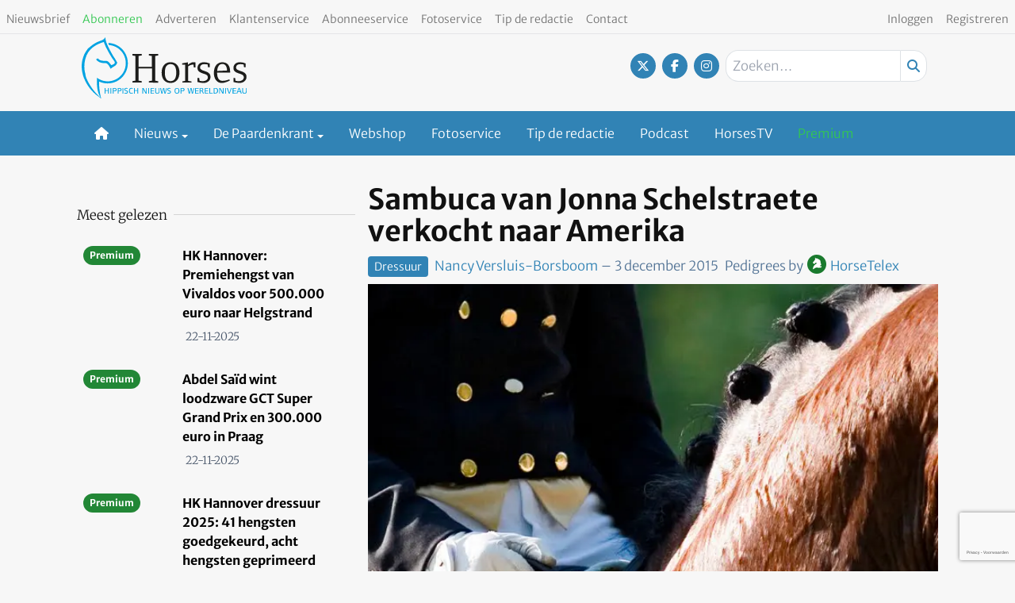

--- FILE ---
content_type: text/html; charset=UTF-8
request_url: https://www.horses.nl/dressuur/sambuca-van-jonna-schelstraete-naar-amerika/
body_size: 26420
content:
<!DOCTYPE html>
<html lang="nl-NL">
<head>
	<meta charset="UTF-8">
	<meta name="viewport" content="width=device-width, initial-scale=1, shrink-to-fit=no">
	    <script type="text/javascript">
		function emg_framework_maybe_execute(callback, ...args){
			if(typeof window[callback] == "function") {
				return window[callback](...args);
			}
			return false;
		}
    </script>
    <meta name='robots' content='index, follow, max-image-preview:large, max-snippet:-1, max-video-preview:-1' />
	
	<script type="text/javascript">
/* <![CDATA[ */
window.koko_analytics = {"url":"https:\/\/www.horses.nl\/wp-admin\/admin-ajax.php?action=koko_analytics_collect","site_url":"https:\/\/www.horses.nl","post_id":185405,"path":"\/dressuur\/sambuca-van-jonna-schelstraete-naar-amerika\/","method":"cookie","use_cookie":true};
/* ]]> */
</script>

<!-- Google Tag Manager for WordPress by gtm4wp.com -->
<script data-cfasync="false" data-pagespeed-no-defer>
	var gtm4wp_datalayer_name = "dataLayer";
	var dataLayer = dataLayer || [];
	const gtm4wp_use_sku_instead = 1;
	const gtm4wp_currency = 'EUR';
	const gtm4wp_product_per_impression = 10;
	const gtm4wp_clear_ecommerce = false;
	const gtm4wp_datalayer_max_timeout = 2000;

	const gtm4wp_scrollerscript_debugmode         = false;
	const gtm4wp_scrollerscript_callbacktime      = 100;
	const gtm4wp_scrollerscript_readerlocation    = 150;
	const gtm4wp_scrollerscript_contentelementid  = "content";
	const gtm4wp_scrollerscript_scannertime       = 60;
</script>
<!-- End Google Tag Manager for WordPress by gtm4wp.com -->
	<!-- This site is optimized with the Yoast SEO Premium plugin v26.4 (Yoast SEO v26.4) - https://yoast.com/wordpress/plugins/seo/ -->
	<title>Sambuca van Jonna Schelstraete verkocht naar Amerika - Horses</title>
	<meta name="description" content="Op haar facebooksite maakte Jonna Schelstraete bekend dat de achtjarige Sambuca verkocht is naar de USA. De zwarte hengst vliegt volgende week naar" />
	<link rel="canonical" href="https://www.horses.nl/dressuur/sambuca-van-jonna-schelstraete-naar-amerika/" />
	<meta property="og:locale" content="nl_NL" />
	<meta property="og:type" content="article" />
	<meta property="og:title" content="Sambuca van Jonna Schelstraete verkocht naar Amerika" />
	<meta property="og:description" content="Op haar facebooksite maakte Jonna Schelstraete bekend dat de achtjarige Sambuca verkocht is naar de USA. De zwarte hengst vliegt volgende week naar" />
	<meta property="og:url" content="https://www.horses.nl/dressuur/sambuca-van-jonna-schelstraete-naar-amerika/" />
	<meta property="og:site_name" content="Horses" />
	<meta property="article:publisher" content="https://www.facebook.com/horsesnl" />
	<meta property="article:published_time" content="2015-12-03T21:09:54+00:00" />
	<meta property="article:modified_time" content="2015-12-03T21:14:59+00:00" />
	<meta property="og:image" content="https://www.horses.nl/wp-content/uploads/2012/06/placeholder-handschoenen-dressuur-hals-teugels.jpg" />
	<meta property="og:image:width" content="655" />
	<meta property="og:image:height" content="706" />
	<meta property="og:image:type" content="image/jpeg" />
	<meta name="author" content="Nancy Versluis-Borsboom" />
	<meta name="twitter:card" content="summary_large_image" />
	<meta name="twitter:creator" content="@horsesnl" />
	<meta name="twitter:site" content="@horsesnl" />
	<meta name="twitter:label1" content="Geschreven door" />
	<meta name="twitter:data1" content="Nancy Versluis-Borsboom" />
	<meta name="twitter:label2" content="Geschatte leestijd" />
	<meta name="twitter:data2" content="1 minuut" />
	<script type="application/ld+json" class="yoast-schema-graph">{"@context":"https://schema.org","@graph":[{"@type":"WebPage","@id":"https://www.horses.nl/dressuur/sambuca-van-jonna-schelstraete-naar-amerika/","url":"https://www.horses.nl/dressuur/sambuca-van-jonna-schelstraete-naar-amerika/","name":"Sambuca van Jonna Schelstraete verkocht naar Amerika - Horses","isPartOf":{"@id":"https://www.horses.nl/#website"},"primaryImageOfPage":{"@id":"https://www.horses.nl/dressuur/sambuca-van-jonna-schelstraete-naar-amerika/#primaryimage"},"image":{"@id":"https://www.horses.nl/dressuur/sambuca-van-jonna-schelstraete-naar-amerika/#primaryimage"},"thumbnailUrl":"https://www.horses.nl/wp-content/uploads/2012/06/placeholder-handschoenen-dressuur-hals-teugels.jpg","datePublished":"2015-12-03T21:09:54+00:00","dateModified":"2015-12-03T21:14:59+00:00","author":{"@id":"https://www.horses.nl/#/schema/person/d455cfe9d6f457df036579849007d3cc"},"description":"Op haar facebooksite maakte Jonna Schelstraete bekend dat de achtjarige Sambuca verkocht is naar de USA. De zwarte hengst vliegt volgende week naar","breadcrumb":{"@id":"https://www.horses.nl/dressuur/sambuca-van-jonna-schelstraete-naar-amerika/#breadcrumb"},"inLanguage":"nl-NL","potentialAction":[{"@type":"ReadAction","target":["https://www.horses.nl/dressuur/sambuca-van-jonna-schelstraete-naar-amerika/"]}]},{"@type":"ImageObject","inLanguage":"nl-NL","@id":"https://www.horses.nl/dressuur/sambuca-van-jonna-schelstraete-naar-amerika/#primaryimage","url":"https://www.horses.nl/wp-content/uploads/2012/06/placeholder-handschoenen-dressuur-hals-teugels.jpg","contentUrl":"https://www.horses.nl/wp-content/uploads/2012/06/placeholder-handschoenen-dressuur-hals-teugels.jpg","width":655,"height":706,"caption":"Foto Lonneke Ruesink"},{"@type":"BreadcrumbList","@id":"https://www.horses.nl/dressuur/sambuca-van-jonna-schelstraete-naar-amerika/#breadcrumb","itemListElement":[{"@type":"ListItem","position":1,"name":"Home","item":"https://www.horses.nl/"},{"@type":"ListItem","position":2,"name":"Dressuur","item":"https://www.horses.nl/categorie/dressuur/"},{"@type":"ListItem","position":3,"name":"Dressuur overig","item":"https://www.horses.nl/categorie/dressuur/dressuur-overig/"},{"@type":"ListItem","position":4,"name":"Sambuca van Jonna Schelstraete verkocht naar Amerika"}]},{"@type":"WebSite","@id":"https://www.horses.nl/#website","url":"https://www.horses.nl/","name":"Horses","description":"Hippisch nieuws op wereldniveau","potentialAction":[{"@type":"SearchAction","target":{"@type":"EntryPoint","urlTemplate":"https://www.horses.nl/?s={search_term_string}"},"query-input":{"@type":"PropertyValueSpecification","valueRequired":true,"valueName":"search_term_string"}}],"inLanguage":"nl-NL"},{"@type":"Person","@id":"https://www.horses.nl/#/schema/person/d455cfe9d6f457df036579849007d3cc","name":"Nancy Versluis-Borsboom","image":{"@type":"ImageObject","inLanguage":"nl-NL","@id":"https://www.horses.nl/#/schema/person/image/","url":"https://secure.gravatar.com/avatar/d01bc2bb02197220854e71a852191bab127788171597224ff7c6e2ed1cd3f831?s=96&d=mm&r=g","contentUrl":"https://secure.gravatar.com/avatar/d01bc2bb02197220854e71a852191bab127788171597224ff7c6e2ed1cd3f831?s=96&d=mm&r=g","caption":"Nancy Versluis-Borsboom"},"url":"https://www.horses.nl/author/nancy-versluis-borsboom/"}]}</script>
	<!-- / Yoast SEO Premium plugin. -->


<link rel="alternate" type="application/rss+xml" title="Horses &raquo; feed" href="https://www.horses.nl/feed/" />
<link rel="alternate" type="application/rss+xml" title="Horses &raquo; reacties feed" href="https://www.horses.nl/comments/feed/" />
<link rel="alternate" type="application/rss+xml" title="Horses &raquo; Sambuca van Jonna Schelstraete verkocht naar Amerika reacties feed" href="https://www.horses.nl/dressuur/sambuca-van-jonna-schelstraete-naar-amerika/feed/" />
<!-- Start Google Optimize -->
<script src="https://www.googleoptimize.com/optimize.js?id=OPT-WVWM6QH"></script>
<!-- End Google Optimize -->

<!-- Start Segment Pixel - Horses - DO NOT MODIFY -->
<script src="https://secure.adnxs.com/seg?add=7074002&t=1" type="text/javascript"></script>
<!-- End Segment Pixel -->

<!-- Start: Google Adsense / Matched Content -->
<script async src="//pagead2.googlesyndication.com/pagead/js/adsbygoogle.js"></script>
<script>
(adsbygoogle = window.adsbygoogle || []).push({
google_ad_client: "ca-pub-8113017686393354", 
enable_page_level_ads: true
});
</script>
<!-- End: Google Adsense / Matched Content -->

<!-- Start: Facebook Domain Verification -->
<meta name="facebook-domain-verification" content="bmhzpqbil4sbhuhk124qwe79eficg9" /> 
<script type="text/javascript" defer="defer" src="https://extend.vimeocdn.com/ga/72792221.js"></script>
<!-- End: Facebook Domain Verification -->

<!-- Start: PlanetNine tag -->
<script type="text/javascript" src="https://resources.planetnine.com/scripts/horses.nl.js"></script>
<!-- End: PlanetNine tag -->

<!-- Start: Vimeo tracking script -->
<script type="text/javascript" defer="defer" src="https://extend.vimeocdn.com/ga/72792221.js"></script> 
<!-- End: Vimeo tracking script --><script>
window.googlefc = window.googlefc || {};
window.googlefc.ccpa = window.googlefc.ccpa || {};
window.googlefc.callbackQueue = window.googlefc.callbackQueue || [];  
</script>	<script>
    const emgfFcAdvanced = true;
    const emgfFcPendingEcommerceEvents = [];

    if(emgfFcAdvanced) {
        window.dataLayer = window.dataLayer || [];
        const originalPush = window.dataLayer.push;
        window.dataLayer.push = function(obj) {
            if (obj.event && obj.ecommerce) {
                emgfFcPendingEcommerceEvents.push(obj);
                return;
            }
            return originalPush.apply(this, arguments);
        };
    }

    document.addEventListener('DOMContentLoaded', () => {
        window.consentManager.init();

        window.consentManager.onConsentUpdate((cookiesAllowed, trackingAllowed) => {
            const setConsentValues = (isGranted) => ({
                'functionality_storage': isGranted ? 'granted' : 'denied',
                'personalization_storage': isGranted ? 'granted' : 'denied',
                'analytics_storage': isGranted ? 'granted' : 'denied',
                'security_storage': isGranted ? 'granted' : 'denied',
                'ad_storage': isGranted && trackingAllowed ? 'granted' : 'denied',
                'ad_personalization': isGranted && trackingAllowed ? 'granted' : 'denied',
                'ad_user_data': isGranted && trackingAllowed ? 'granted' : 'denied',
            });

            let consent = setConsentValues(cookiesAllowed);

            if(trackingAllowed) {
                consent['analytics_storage'] = 'granted';
                consent['personalization_storage'] = 'granted';
            }

            gtag('consent', 'update', consent);

            if(emgfFcAdvanced) {
                window.dataLayer.push({ 'event': 'consent_update_complete' });

                if(emgfFcPendingEcommerceEvents.length > 0) {
                    emgfFcPendingEcommerceEvents.forEach(obj => {
                        window.dataLayer.push(obj);
                    });
                }
            }
        });

        if(emgfFcAdvanced) {
    		window.addEventListener('emgf_fc_loaded', function() {
    			window.dataLayer.push({ 'event': 'ga4_config_ready' });
    		});
        }
    })

    async function emg_framework_is_cookies_allowed() {
        var ConsentManager = window.consentManager;

        const consentStatus = ConsentManager.isConsentGiven();

        return consentStatus.cookies;
	}

	async function emg_framework_is_tracking_allowed() {
        var ConsentManager = window.consentManager;

		const consentStatus = ConsentManager.isConsentGiven();

        return consentStatus.tracking;
	}
	</script>
			
				
		<script type="text/javascript">
/* <![CDATA[ */
window._wpemojiSettings = {"baseUrl":"https:\/\/s.w.org\/images\/core\/emoji\/16.0.1\/72x72\/","ext":".png","svgUrl":"https:\/\/s.w.org\/images\/core\/emoji\/16.0.1\/svg\/","svgExt":".svg","source":{"concatemoji":"https:\/\/www.horses.nl\/wp-includes\/js\/wp-emoji-release.min.js?ver=6.8.3"}};
/*! This file is auto-generated */
!function(s,n){var o,i,e;function c(e){try{var t={supportTests:e,timestamp:(new Date).valueOf()};sessionStorage.setItem(o,JSON.stringify(t))}catch(e){}}function p(e,t,n){e.clearRect(0,0,e.canvas.width,e.canvas.height),e.fillText(t,0,0);var t=new Uint32Array(e.getImageData(0,0,e.canvas.width,e.canvas.height).data),a=(e.clearRect(0,0,e.canvas.width,e.canvas.height),e.fillText(n,0,0),new Uint32Array(e.getImageData(0,0,e.canvas.width,e.canvas.height).data));return t.every(function(e,t){return e===a[t]})}function u(e,t){e.clearRect(0,0,e.canvas.width,e.canvas.height),e.fillText(t,0,0);for(var n=e.getImageData(16,16,1,1),a=0;a<n.data.length;a++)if(0!==n.data[a])return!1;return!0}function f(e,t,n,a){switch(t){case"flag":return n(e,"\ud83c\udff3\ufe0f\u200d\u26a7\ufe0f","\ud83c\udff3\ufe0f\u200b\u26a7\ufe0f")?!1:!n(e,"\ud83c\udde8\ud83c\uddf6","\ud83c\udde8\u200b\ud83c\uddf6")&&!n(e,"\ud83c\udff4\udb40\udc67\udb40\udc62\udb40\udc65\udb40\udc6e\udb40\udc67\udb40\udc7f","\ud83c\udff4\u200b\udb40\udc67\u200b\udb40\udc62\u200b\udb40\udc65\u200b\udb40\udc6e\u200b\udb40\udc67\u200b\udb40\udc7f");case"emoji":return!a(e,"\ud83e\udedf")}return!1}function g(e,t,n,a){var r="undefined"!=typeof WorkerGlobalScope&&self instanceof WorkerGlobalScope?new OffscreenCanvas(300,150):s.createElement("canvas"),o=r.getContext("2d",{willReadFrequently:!0}),i=(o.textBaseline="top",o.font="600 32px Arial",{});return e.forEach(function(e){i[e]=t(o,e,n,a)}),i}function t(e){var t=s.createElement("script");t.src=e,t.defer=!0,s.head.appendChild(t)}"undefined"!=typeof Promise&&(o="wpEmojiSettingsSupports",i=["flag","emoji"],n.supports={everything:!0,everythingExceptFlag:!0},e=new Promise(function(e){s.addEventListener("DOMContentLoaded",e,{once:!0})}),new Promise(function(t){var n=function(){try{var e=JSON.parse(sessionStorage.getItem(o));if("object"==typeof e&&"number"==typeof e.timestamp&&(new Date).valueOf()<e.timestamp+604800&&"object"==typeof e.supportTests)return e.supportTests}catch(e){}return null}();if(!n){if("undefined"!=typeof Worker&&"undefined"!=typeof OffscreenCanvas&&"undefined"!=typeof URL&&URL.createObjectURL&&"undefined"!=typeof Blob)try{var e="postMessage("+g.toString()+"("+[JSON.stringify(i),f.toString(),p.toString(),u.toString()].join(",")+"));",a=new Blob([e],{type:"text/javascript"}),r=new Worker(URL.createObjectURL(a),{name:"wpTestEmojiSupports"});return void(r.onmessage=function(e){c(n=e.data),r.terminate(),t(n)})}catch(e){}c(n=g(i,f,p,u))}t(n)}).then(function(e){for(var t in e)n.supports[t]=e[t],n.supports.everything=n.supports.everything&&n.supports[t],"flag"!==t&&(n.supports.everythingExceptFlag=n.supports.everythingExceptFlag&&n.supports[t]);n.supports.everythingExceptFlag=n.supports.everythingExceptFlag&&!n.supports.flag,n.DOMReady=!1,n.readyCallback=function(){n.DOMReady=!0}}).then(function(){return e}).then(function(){var e;n.supports.everything||(n.readyCallback(),(e=n.source||{}).concatemoji?t(e.concatemoji):e.wpemoji&&e.twemoji&&(t(e.twemoji),t(e.wpemoji)))}))}((window,document),window._wpemojiSettings);
/* ]]> */
</script>
<link data-optimized="2" rel="stylesheet" href="https://www.horses.nl/wp-content/litespeed/css/fe12c118a3a1af77a8b654b0a324c0ac.css?ver=1f3d5" />
































<script type="text/javascript" src="https://www.horses.nl/wp-includes/js/jquery/jquery.min.js?ver=3.7.1" id="jquery-core-js"></script>




<script type="text/javascript" id="elb-js-extra">
/* <![CDATA[ */
var elb = {"datetime_format":"human","locale":"nl_NL","interval":"60","new_post_msg":"Er is %s update.","new_posts_msg":"Er zijn %s updates.","now_more_posts":"Dat was het."};
/* ]]> */
</script>



<script type="text/javascript" src="https://www.horses.nl/wp-content/plugins/hengstengids/assets/chosen/chosen.jquery.min.js?ver=1.8.7" id="chosen-js"></script>


<script type="text/javascript" id="wc-add-to-cart-js-extra">
/* <![CDATA[ */
var wc_add_to_cart_params = {"ajax_url":"\/wp-admin\/admin-ajax.php","wc_ajax_url":"\/?wc-ajax=%%endpoint%%","i18n_view_cart":"Bekijk winkelwagen","cart_url":"https:\/\/www.horses.nl\/winkelwagen\/","is_cart":"","cart_redirect_after_add":"no"};
/* ]]> */
</script>


<script type="text/javascript" id="woocommerce-js-extra">
/* <![CDATA[ */
var woocommerce_params = {"ajax_url":"\/wp-admin\/admin-ajax.php","wc_ajax_url":"\/?wc-ajax=%%endpoint%%","i18n_password_show":"Wachtwoord weergeven","i18n_password_hide":"Wachtwoord verbergen"};
/* ]]> */
</script>


<link rel="https://api.w.org/" href="https://www.horses.nl/wp-json/" /><link rel="alternate" title="JSON" type="application/json" href="https://www.horses.nl/wp-json/wp/v2/posts/185405" /><link rel="EditURI" type="application/rsd+xml" title="RSD" href="https://www.horses.nl/xmlrpc.php?rsd" />
<meta name="generator" content="WordPress 6.8.3" />
<meta name="generator" content="WooCommerce 10.3.5" />
<link rel='shortlink' href='https://www.horses.nl/?p=185405' />
<link rel="alternate" title="oEmbed (JSON)" type="application/json+oembed" href="https://www.horses.nl/wp-json/oembed/1.0/embed?url=https%3A%2F%2Fwww.horses.nl%2Fdressuur%2Fsambuca-van-jonna-schelstraete-naar-amerika%2F" />
<link rel="alternate" title="oEmbed (XML)" type="text/xml+oembed" href="https://www.horses.nl/wp-json/oembed/1.0/embed?url=https%3A%2F%2Fwww.horses.nl%2Fdressuur%2Fsambuca-van-jonna-schelstraete-naar-amerika%2F&#038;format=xml" />
        <script src="https://campaign3-webpush.ternairsoftware.com/publicwebpush/TernairWebPushSDK" async=""></script>
        <script>
        window.TernairWebPush = window.TernairWebPush || [];
        TernairWebPush.push(function() {
            TernairWebPush.init({
                webPushId: "wp-8eb5b736-9c9e-482f-b816-3f1318f9aaaa",
                subscribeUrl: "https://campaign3-webhook.ternairsoftware.com//webpush/register",
                client: "eisma",
            });
        });
        </script>
        <link rel="manifest" href="/manifest.json"><script type="text/javascript">
            if ('serviceWorker' in navigator) {
                window.addEventListener('load', function() {
                    navigator.serviceWorker.register('https://www.horses.nl/service-worker.js').then(function(registration) {
                        console.log('ServiceWorker registration successful with scope: ', registration.scope);
                    }, function(err) {
                        console.log('ServiceWorker registration failed: ', err);
                    });
                });
            }
        </script>
<!-- Google Tag Manager for WordPress by gtm4wp.com -->
<!-- GTM Container placement set to automatic -->
<script data-cfasync="false" data-pagespeed-no-defer>
	var dataLayer_content = {"visitorLoginState":"logged-out","visitorType":"visitor-logged-out","visitorRegistrationDate":"","visitorUsername":"","pageTitle":"Sambuca van Jonna Schelstraete verkocht naar Amerika - Horses","pagePostType":"post","pagePostType2":"single-post","pageCategory":["dressuur","dressuur-overig"],"pageAttributes":["jonna-schelstraete"],"pagePostAuthor":"Nancy Versluis-Borsboom","pagePostTerms":{"category":["Dressuur","Dressuur overig"],"post_tag":["Jonna Schelstraete"],"my_horses_category":["Algemeen","Dressuur.nl","Horsetelex"],"meta":[]},"browserName":"","browserVersion":"","browserEngineName":"","browserEngineVersion":"","osName":"","osVersion":"","deviceType":"bot","deviceManufacturer":"","deviceModel":"","customerTotalOrders":0,"customerTotalOrderValue":0,"customerFirstName":"","customerLastName":"","customerBillingFirstName":"","customerBillingLastName":"","customerBillingCompany":"","customerBillingAddress1":"","customerBillingAddress2":"","customerBillingCity":"","customerBillingState":"","customerBillingPostcode":"","customerBillingCountry":"","customerBillingEmail":"","customerBillingEmailHash":"","customerBillingPhone":"","customerShippingFirstName":"","customerShippingLastName":"","customerShippingCompany":"","customerShippingAddress1":"","customerShippingAddress2":"","customerShippingCity":"","customerShippingState":"","customerShippingPostcode":"","customerShippingCountry":"","cartContent":{"totals":{"applied_coupons":[],"discount_total":0,"subtotal":0,"total":0},"items":[]},"pageIsPremium":0,"visitorIsPremium":0};
	dataLayer.push( dataLayer_content );
</script>
<script data-cfasync="false" data-pagespeed-no-defer>
		if (typeof gtag == "undefined") {
			function gtag(){dataLayer.push(arguments);}
		}

		gtag("consent", "default", {
			"analytics_storage": "denied",
			"ad_storage": "denied",
			"ad_user_data": "denied",
			"ad_personalization": "denied",
			"functionality_storage": "denied",
			"security_storage": "denied",
			"personalization_storage": "denied",
		});
</script>
<script data-cfasync="false" data-pagespeed-no-defer>
(function(w,d,s,l,i){w[l]=w[l]||[];w[l].push({'gtm.start':
new Date().getTime(),event:'gtm.js'});var f=d.getElementsByTagName(s)[0],
j=d.createElement(s),dl=l!='dataLayer'?'&l='+l:'';j.async=true;j.src=
'//www.googletagmanager.com/gtm.js?id='+i+dl;f.parentNode.insertBefore(j,f);
})(window,document,'script','dataLayer','GTM-KS6CJNWZ');
</script>
<!-- End Google Tag Manager for WordPress by gtm4wp.com -->		<script>
			document.documentElement.className = document.documentElement.className.replace('no-js', 'js');
		</script>
				
		<!-- Google site verification - Google for WooCommerce -->
<meta name="google-site-verification" content="4-_cCMJAvEshr8KmuIryd21VyDvFJxCmFCxKJEJrMus" />
	<!--Customizer CSS-->

			
	
			
	
	
	<!--/Customizer CSS-->
		<noscript><style>.woocommerce-product-gallery{ opacity: 1 !important; }</style></noscript>
	<link rel="icon" href="https://www.horses.nl/wp-content/smush-webp/2018/10/cropped-Horses-favicon-512x512-32x32.jpg.webp" sizes="32x32" />
<link rel="icon" href="https://www.horses.nl/wp-content/smush-webp/2018/10/cropped-Horses-favicon-512x512-192x192.jpg.webp" sizes="192x192" />
<link rel="apple-touch-icon" href="https://www.horses.nl/wp-content/smush-webp/2018/10/cropped-Horses-favicon-512x512-180x180.jpg.webp" />
<meta name="msapplication-TileImage" content="https://www.horses.nl/wp-content/uploads/2018/10/cropped-Horses-favicon-512x512-270x270.jpg" />
		<script type="text/javascript">
		var addToHomeConfig = {
			message: 'Installeer deze webapp op je %device: tik %icon en dan <strong>Voeg toe aan beginscherm</strong>.',
			touchIcon: true		};

		jQuery(document).ready(function() {
			if (typeof addToHome.init === "function") {
				var userAgent = navigator.userAgent || navigator.vendor || window.opera;
				if (/iPad|iPhone|iPod/.test(userAgent) && !window.MSStream) {
					addToHome.init();
				}
			}
		});
		</script>
				
		</head>


<body class="wp-singular post-template-default single single-post postid-185405 single-format-standard wp-embed-responsive wp-theme-emg-customizer wp-child-theme-emgc-horses theme-emg-customizer woocommerce-no-js group-blog" lang="nl-NL">

<a href="#main" class="visually-hidden-focusable" id="skip-link">Ga naar hoofdinhoud</a>
<div id="wrapper">
	    <div class="before-header">
        <div class="container before-header" role="complementary">
            <!-- block 482013 --><div class="emg-framework-hide-sm block-482013 block-pnvp_1_oho_top_billboard_leaderboard block-ad"><div class="Pnvp__ad" data-name="OHO_desktop_ros_top_horizontal_alpha" data-device="desktop"></div></div>        </div>
    </div>
<header id="header" class="fixed md:relative w-full floating-header">
  <div class="pb-1 pt-2 flex utility-container justify-between">
    <nav class="text-left">
      <nav class="inline-block"><ul class="menu utility-menu nav justify-start"><li class="menu-item menu-item-type-post_type menu-item-object-page nav-item"><a href="https://www.horses.nl/nieuwsbrief/" class="nav-link">Nieuwsbrief</a></li>
<li class="menu-item menu-item-type-custom menu-item-object-custom nav-item"><a target="_blank" href="https://mijn.horses.nl/abonnementen" class="nav-link"><font color ="33c751">Abonneren</font></a></li>
<li class="menu-item menu-item-type-custom menu-item-object-custom nav-item"><a href="https://adverterenbijeisma.nl/uitgave-cluster/paarden/" class="nav-link">Adverteren</a></li>
<li class="menu-item menu-item-type-custom menu-item-object-custom nav-item"><a href="/klantenservice/" class="nav-link">Klantenservice</a></li>
<li class="menu-item menu-item-type-post_type menu-item-object-page nav-item"><a href="https://www.horses.nl/abonneeservice/" class="nav-link">Abonneeservice</a></li>
<li class="menu-item menu-item-type-custom menu-item-object-custom nav-item"><a href="/fotoservice/" class="nav-link">Fotoservice</a></li>
<li class="menu-item menu-item-type-custom menu-item-object-custom nav-item"><a href="/cdn-cgi/l/email-protection#2d45425f5e485e43416d4a404c4441034e4240125e584f47484e591079445d081f1d5b42425f081f1d4948081f1d5f48494c4e594448" class="nav-link">Tip de redactie</a></li>
<li class="menu-item menu-item-type-custom menu-item-object-custom nav-item"><a href="/contact/" class="nav-link">Contact</a></li>
</ul></nav>    </nav>

    <nav class="text-right">
      <nav class="inline-block"><ul class="menu utility-menu nav justify-end"><li class="hide-logged-in menu-item menu-item-type-custom menu-item-object-custom nav-item"><a href="/inloggen/" class="nav-link">Inloggen</a></li>
<li class="show-logged-in menu-item menu-item-type-custom menu-item-object-custom nav-item"><a href="/mijn-gegevens/" class="nav-link">Mijn account</a></li>
<li class="show-logged-in menu-item menu-item-type-custom menu-item-object-custom nav-item"><a href="/wp-login.php?action=logout" class="nav-link">Uitloggen</a></li>
<li class="menu-btn hide-logged-in menu-item menu-item-type-custom menu-item-object-custom nav-item"><a href="https://mijn.horses.nl/abonnementen" class="nav-link">Registreren</a></li>
</ul></nav>    </nav>
  </div>
  <div class="container pb-2">
    <div class="pt-1 flex justify-between">
      <div class="w-1/2 md:w-1/3 site-logo flex lg:block pb-2">
          <a href="https://www.horses.nl/" class="flex w-full">
    <svg version="1.1" class="w-44 lg:w-52" xmlns="http://www.w3.org/2000/svg" xmlns:xlink="http://www.w3.org/1999/xlink" x="0px" y="0px"
	 viewBox="0 0 312.9 115.7" style="enable-background:new 0 0 312.9 115.7;" xml:space="preserve">
<path style="fill:#00A3E2;" d="M50.1,106.5v-4.9h-5v4.9h-1.5V96h1.5v4.4h5V96h1.5v10.6H50.1z"/>
<path style="fill:#00A3E2;" d="M54.6,106.5V96h1.5v10.6H54.6z"/>
<path style="fill:#00A3E2;" d="M65.1,101.6c-0.8,0.6-1.5,0.7-3.4,0.7h-1.2v4.2H59V96h3.3c1-0.1,1.9,0.1,2.8,0.6
	c0.8,0.6,1.2,1.5,1.2,2.5C66.4,100.1,65.9,101,65.1,101.6z M63.7,97.4c-0.6-0.2-1.3-0.2-1.9-0.2h-1.3v4h0.8c0.8,0.1,1.7,0,2.4-0.3
	c0.6-0.3,1-1,0.9-1.8C64.8,98.4,64.4,97.7,63.7,97.4L63.7,97.4z"/>
<path style="fill:#00A3E2;" d="M74.4,101.6c-0.8,0.6-1.5,0.7-3.4,0.7h-1.2v4.2h-1.5V96h3.3c1-0.1,1.9,0.1,2.8,0.6
	c0.8,0.6,1.2,1.5,1.2,2.5C75.6,100.1,75.2,101,74.4,101.6z M73,97.4c-0.6-0.2-1.3-0.2-1.9-0.2h-1.3v4h0.8c0.8,0.1,1.6,0,2.4-0.3
	c0.6-0.3,1-1,0.9-1.8C74.1,98.4,73.7,97.7,73,97.4z"/>
<path style="fill:#00A3E2;" d="M77.5,106.5V96H79v10.6H77.5z"/>
<path style="fill:#00A3E2;" d="M84.2,106.7c-1.1,0-2.2-0.2-3.3-0.5l0.3-1.2c0.9,0.2,1.9,0.4,2.8,0.4c1.5,0,2.3-0.7,2.3-1.7
	c0-0.7-0.2-1-1-1.4c-1.8-0.8-4.4-0.9-4.4-3.4c0-1.8,1.2-3,3.4-3c1,0,2,0.2,3,0.5l-0.3,1.1c-0.9-0.2-1.8-0.3-2.7-0.3
	c-1.3,0-1.9,0.6-1.9,1.5s0.4,1.2,2.2,1.8c2.4,0.7,3.1,1.4,3.1,3C88,105.4,86.6,106.7,84.2,106.7z"/>
<path style="fill:#00A3E2;" d="M93.8,106.8c-2.5,0-4.1-2-4.1-5.4s1.6-5.5,4.4-5.5c1,0,2,0.2,2.9,0.5l-0.3,1.2
	c-0.8-0.2-1.7-0.3-2.5-0.3c-1.7,0-2.9,1.4-2.9,4c0,2.8,1.1,4.2,2.7,4.2c1-0.1,2-0.3,2.9-0.6l0.4,1.1C96.2,106.4,95,106.7,93.8,106.8
	z"/>
<path style="fill:#00A3E2;" d="M105.7,106.5v-4.9h-5.1v4.9h-1.5V96h1.5v4.4h5.1V96h1.5v10.6H105.7z"/>
<path style="fill:#00A3E2;" d="M121.3,106.5l-4.8-8.8v8.8h-1.3V96h2.1l4.8,8.8V96h1.3v10.5L121.3,106.5z"/>
<path style="fill:#00A3E2;" d="M126.3,106.5V96h1.5v10.6H126.3z"/>
<path style="fill:#00A3E2;" d="M130.7,106.5V96h6.6v1.2h-5v3.3h4.8v1.2h-4.9v3.8h5.1v1.2H130.7z"/>
<path style="fill:#00A3E2;" d="M146.5,105.8c-0.9,0.7-2,1.1-3.1,1c-1.3,0.1-2.5-0.4-3.4-1.4c-0.5-0.7-0.6-1.2-0.6-3.2V96h1.5v7.1
	c0,1.6,0.9,2.4,2.7,2.4c0.9,0.1,1.8-0.3,2.3-1c0.3-0.6,0.4-1.2,0.3-1.8V96h1.3v6.3C147.4,104.4,147.3,105,146.5,105.8z"/>
<path style="fill:#00A3E2;" d="M159.1,106.5h-2l-1.8-9.1l-2,9.1h-2L148.8,96h1.7l1.9,9.1l2.1-9.1h2l1.8,9.1l2.1-9.1h1.4L159.1,106.5
	z"/>
<path style="fill:#00A3E2;" d="M165.6,106.7c-1.1,0-2.2-0.2-3.3-0.5l0.4-1.2c0.9,0.2,1.9,0.4,2.8,0.4c1.5,0,2.3-0.7,2.3-1.7
	c0-0.7-0.2-1-1-1.4c-1.8-0.8-4.4-0.9-4.4-3.4c0-1.8,1.2-3,3.4-3c1,0,2,0.2,3,0.5l-0.3,1.1c-0.9-0.2-1.8-0.3-2.7-0.3
	c-1.3,0-1.9,0.6-1.9,1.5s0.4,1.2,2.2,1.8c2.4,0.7,3.1,1.4,3.1,3C169.4,105.4,168,106.7,165.6,106.7z"/>
<path style="fill:#00A3E2;" d="M180.8,106.8c-3,0-4.6-1.9-4.6-5.4s1.6-5.4,4.6-5.4s4.6,2,4.6,5.5S183.8,106.8,180.8,106.8z
	 M180.8,97.1c-2,0-3.1,1.4-3.1,4.2c0,2.1,0.5,4.2,3,4.2c2,0,3-1.3,3-4.2S182.8,97.1,180.8,97.1L180.8,97.1z"/>
<path style="fill:#00A3E2;" d="M193.9,101.6c-0.8,0.6-1.5,0.7-3.4,0.7h-1.2v4.2h-1.5V96h3.4c1-0.1,1.9,0.1,2.8,0.6
	c0.8,0.6,1.2,1.5,1.2,2.5C195.1,100.1,194.7,101,193.9,101.6z M192.5,97.4c-0.6-0.2-1.3-0.2-1.9-0.2h-1.3v4h0.9
	c0.8,0.1,1.7,0,2.4-0.3c0.6-0.3,1-1,0.9-1.8C193.6,98.4,193.1,97.7,192.5,97.4L192.5,97.4z"/>
<path style="fill:#00A3E2;" d="M211,106.5h-2l-1.8-9.1l-2,9.1h-2L200.7,96h1.7l1.9,9.1l2.1-9.1h2l1.9,9.1l2.1-9.1h1.4L211,106.5z"/>
<path style="fill:#00A3E2;" d="M215.2,106.5V96h6.6v1.2h-5v3.3h4.9v1.2h-4.9v3.8h5.1v1.2H215.2z"/>
<path style="fill:#00A3E2;" d="M230.1,106.5l-1-2.4c-0.4-0.9-0.8-2-1.9-2.1c-0.3,0-0.9-0.1-1.7-0.1h-0.2v4.6h-1.5V96h2.9
	c1-0.1,1.9,0.1,2.8,0.5c0.8,0.5,1.3,1.4,1.2,2.3c0.1,1.2-0.7,2.4-2,2.6c0.9,0.4,1.3,1,2,2.7l1,2.4H230.1z M228.6,97.4
	c-0.6-0.2-1.2-0.3-1.9-0.3h-1.3v3.6h0.5c0.8,0.1,1.5,0,2.2-0.2c0.7-0.2,1.2-0.9,1.1-1.6C229.3,98.3,229,97.8,228.6,97.4L228.6,97.4z
	"/>
<path style="fill:#00A3E2;" d="M233.6,106.5V96h6.5v1.2h-5v3.3h4.9v1.2h-4.9v3.8h5.1v1.2H233.6z"/>
<path style="fill:#00A3E2;" d="M242.3,106.5V96h1.5v9.4h4.9v1.2H242.3z"/>
<path style="fill:#00A3E2;" d="M256.5,105.8c-1,0.6-1.7,0.7-3.9,0.7h-2.2V96h2.7c2,0,3,0.2,3.9,0.9c1.2,1.1,1.9,2.7,1.7,4.4
	C258.9,103.1,258,104.8,256.5,105.8z M256,97.9c-0.6-0.6-1.2-0.8-3.1-0.8h-1v8.2h0.6c2,0,2.8-0.2,3.4-0.8
	C257.4,102.6,257.5,99.9,256,97.9z"/>
<path style="fill:#00A3E2;" d="M267.1,106.5l-4.8-8.8v8.8H261V96h2.1l4.8,8.8V96h1.3v10.5L267.1,106.5z"/>
<path style="fill:#00A3E2;" d="M272.1,106.5V96h1.5v10.6H272.1z"/>
<path style="fill:#00A3E2;" d="M280.9,106.5h-1.7L275.2,96h1.8l3.1,9.1l3.1-9.1h1.5L280.9,106.5z"/>
<path style="fill:#00A3E2;" d="M286.3,106.5V96h6.6v1.2h-5v3.3h4.9v1.2h-4.9v3.8h5.1v1.2H286.3z"/>
<path style="fill:#00A3E2;" d="M302,106.5l-1-2.8h-4.8l-1,2.8h-1.5l4.1-10.6h1.7l4.2,10.6H302z M298.5,97.4l-1.9,5.2h3.9L298.5,97.4
	z"/>
<path style="fill:#00A3E2;" d="M312,105.8c-0.9,0.7-2,1.1-3.2,1c-1.3,0.1-2.5-0.4-3.4-1.4c-0.5-0.7-0.6-1.2-0.6-3.2V96h1.5v7.1
	c0,1.6,0.9,2.4,2.7,2.4c0.9,0.1,1.8-0.3,2.3-1c0.2-0.6,0.4-1.2,0.3-1.8V96h1.3v6.3C312.9,104.4,312.8,105,312,105.8z"/>
<path style="fill:#00A3E2;" d="M50.4,10.7c0.1,0.2,0.1,0.5,0.2,0.7v0.2c0.3,0.9,0.6,2,1.1,3.1C70.6,16,84.9,32.4,83.6,51.4
	S65.9,84.6,47,83.3c-6.5-0.4-12.7-2.7-18-6.6c-0.1,1.6-0.1,3.2-0.1,4.8c0,10.4,0.3,22.2,6.7,32.1c0.1,0.2,0.2,0.3,0.2,0.5
	c-0.8-0.7-1.7-1.4-1.7-1.4C22.9,102.6,14,90,8.3,76c-0.6-2-1-4-1.3-6.1v-0.2c-4.3-14.6-1.2-31,5-40.7c6.6-10.2,17.5-16.4,29.9-20.1
	c0.5,0,0.5,0.6,0.5,1.1v0.2c3.8,10,9.7,20.2,15.5,29.5c1.4,2.2,5.1,6.1,5,8.2c-0.1,2.9-4.9,3.6-6.4,5.2c-2.8-2.9-4.8-7.6-9.6-8.4
	c-1.5-0.1-3-0.1-4.6,0c-5.1-0.2-9.3-1.6-11.7-4.8c-1.2,0.5-2,1.5-3.4,1.8c2.8,4.4,7.6,6.6,13.7,7.1c1.4,0.1,3.1-0.2,4.6,0
	c5,0.6,7.3,7.4,9.6,11c3.6-4.2,10.4-5.1,12.1-11.2v-1.1c0-0.1-4.6-8-4.6-8c-1.7-1.6-13.7-22.4-16.4-31.7c0-0.1-0.1-0.3-0.1-0.4
	c-0.7-1.7-0.8-3.8-1-6V1.1c0-0.4-0.1-0.8-0.2-1.1C42.6,4,39.4,5.4,34.5,7c-4.3,1.6-8.5,3.6-12.3,6.2c-1.6,1-10.3,8.1-10.3,8.1
	L8,26.9l-3,5.2c-6.6,15.8-6.5,28.6-0.8,45.1h0.2c5.4,13.9,14.8,25.9,26.9,34.6c0-0.1,0.5-0.3,0.5-0.3l3.7,2.9l0.4,0.2l0.2,0.2v-0.4
	v-0.6l-0.3-2.9l0.1,0.5c-2.1-9.1-3-18.3-2.8-27.6c19.2,8.9,42,0.6,50.9-18.6s0.6-42-18.6-50.9C60.6,12.1,55.5,10.9,50.4,10.7
	L50.4,10.7z"/>
<path style="fill:#00A3E2;" d="M36,113.8v0.6v0.4l-0.2-0.2l-0.4-0.2l-3.7-2.9c0,0-0.4,0.2-0.5,0.3l0,0c0,0.1,5.1,3.9,5.1,3.9
	c0.2,0.1,0.4,0.1,0.6-0.1c0,0,0-0.1,0.1-0.1c0-0.1,0-0.1-0.1-0.2c0-0.1,0-0.1-0.1-0.2c-0.3-0.9-0.8-2.9-1-3.8l-0.1-0.5L36,113.8z"/>
<path style="fill:#1D1D1B;" d="M127.6,85.8v-2.7l5.8-1V59h-25.3v23.1l5.8,1v2.7H96.1v-2.7l5.8-1V35.4l-5.8-1v-2.7h17.7v2.7l-5.8,1
	v20.4h25.3V35.4l-5.8-1v-2.7h17.7v2.7l-5.8,1v46.8l5.8,1v2.7L127.6,85.8z"/>
<path style="fill:#1D1D1B;" d="M168.6,86.5c-10.5,0-16.9-7.3-16.9-19.6c0-12.1,6.6-19.7,16.9-19.7c10.5,0,16.9,7.3,16.9,19.6
	C185.5,78.9,178.9,86.5,168.6,86.5z M168.6,50.8c-7,0-10.8,5-10.8,16.1c0,11.3,3.7,16.1,10.8,16.1s10.8-5,10.8-16.1
	C179.4,55.5,175.6,50.8,168.6,50.8L168.6,50.8z"/>
<path style="fill:#1D1D1B;" d="M212.8,57.2l-0.7-5.6c-4.1,0-7.1,1.5-10.2,3.5v27.5l6.3,1v2.2h-17.2v-2.2l5.2-1V51.7h-5.5v-2.4
	l10.7-1.9l0.2,4.6c3.7-2.8,6.8-4.8,10.5-4.8c1.2-0.1,2.5,0.1,3.7,0.4v9.6L212.8,57.2z"/>
<path style="fill:#1D1D1B;" d="M231.3,86.5c-3.9,0-7.7-0.6-11.5-1.8v-7.8h3.1l0.8,5.5c2,0.4,4,0.6,6,0.6c5.6,0,9.7-3,9.7-6.9
	c0-5-4.2-5.9-9.3-7.6c-5.5-1.9-10.4-4-10.4-10.3c0-6.6,4.8-11,12.5-11c3.7,0.1,7.3,0.9,10.6,2.3v7.3h-3.1l-0.7-5.2
	c-2.1-0.5-4.3-0.8-6.5-0.7c-4.4,0-7.9,2.2-7.9,6.3c0,8.4,19.8,4.7,19.8,17.6C244.6,81.9,238.6,86.5,231.3,86.5z"/>
<path style="fill:#1D1D1B;" d="M257,66.8v1.4c0,9.1,3.9,14.3,10,14.3c3.6,0,6.9-0.6,13.2-2.8l0.7,2.4c-7.9,3.6-11.6,4.4-15.4,4.4
	c-9,0-14.7-7.9-14.7-19c0-13.6,7.3-20.2,16-20.2c9.6,0,14.8,6.4,14.8,17.6v2L257,66.8z M267.3,50.5c-5.5,0-9.6,3.6-10.2,13.3
	l18.7-0.9C275.8,56.5,273,50.5,267.3,50.5L267.3,50.5z"/>
<path style="fill:#1D1D1B;" d="M299.5,86.5c-3.9,0-7.7-0.6-11.5-1.8v-7.8h3.1l0.8,5.5c2,0.4,4,0.6,6,0.6c5.6,0,9.7-3,9.7-6.9
	c0-5-4.2-5.9-9.3-7.6c-5.5-1.9-10.4-4-10.4-10.3c0-6.6,4.8-11,12.5-11c3.7,0.1,7.3,0.9,10.6,2.3v7.3H308l-0.7-5.2
	c-2.1-0.5-4.3-0.8-6.5-0.7c-4.4,0-7.9,2.2-7.9,6.3c0,8.4,19.8,4.7,19.8,17.6C312.8,81.9,306.7,86.5,299.5,86.5z"/>
</svg>  </a>

        </div>
      <div class="w-1/2 md:w-2/3">
        <div class="flex justify-end md:mt-2 flex-col">
          <div class="flex flex-row justify-end">
            <div class="togglers togglers-div">
    <button class="search-toggler toggler mr-1" type="button" data-toggle="collapse" aria-expanded="false" aria-controls="navSearchMd" data-target=".header-search" data-focus="[name='s']" aria-label="Toggle search">
    <i class="fa fa-search text-xl" aria-hidden="true"></i>
  </button>
  <div class="flex md:hidden">
    <button class="navbar-toggler toggler" type="button" data-toggle="collapse" data-target=".mainnav" aria-controls="navbar" aria-expanded="false" aria-label="Navigatie in- of uitklappen">
  <i class="fa fa-bars" aria-hidden="true"></i>
</button>
  </div>
</div>
          </div>
          <div class="flex flex-col md:flex-row md:justify-end md:mt-2">
            <div class="hidden md:flex items-center lg:my-1">
              <nav class="social-menu-container" role="navigation" aria-label="Social media menu"><ul class="menu social-menu nav flex-nowrap justify-end" role="list" aria-label="Social media links"><li id="menu-item-460272" class="link twt menu-item menu-item-type-custom menu-item-object-custom menu-item-460272"><a aria-label="Twitter" target="_blank" href="https://twitter.com/horsesnl"><i class="fa fa-brands fa-x-twitter" aria-hidden="true"></i><span class="sr-only">Twitter</span></a></li>
<li id="menu-item-48892" class="link fbk menu-item menu-item-type-custom menu-item-object-custom menu-item-48892"><a aria-label="Facebook" target="_blank" href="https://www.facebook.com/horsesnl"><i class="fa fa-brands fa-facebook-f" aria-hidden="true"></i><span class="sr-only">Facebook</span></a></li>
<li id="menu-item-390755" class="link ist menu-item menu-item-type-custom menu-item-object-custom menu-item-390755"><a aria-label="Instagram" target="_blank" href="https://www.instagram.com/horsesnl_official/?hl=nl"><i class="fa fa-brands fa-instagram" aria-hidden="true"></i><span class="sr-only">Instagram</span></a></li>
</ul></nav>            </div>

            <div class="flex flex-row justify-end">
                              <div class="hidden md:flex header-search md:mr-2">
                  <form method="get" class="flex" action="https://www.horses.nl" role="search">
  <input
    name="s"
    class="header-search-input"
    required
    type="text"
    value=""
    placeholder="Zoeken…"
    aria-label="Zoek"
  >
  <input type="hidden" name="orderby" value="relevance">
  <div class="flex">
    <button class="hidden md:block header-search-submit" name="submit" type="submit">
      <i class="fa fa-search"></i>
      <span class="sr-only">Zoeken</span>
    </button>
  </div>
</form>
                </div>
                          </div>
          </div>
        </div>
      </div>
    </div>

          <div class="md:hidden">
        <div class="collapse header-search mobile-search">
          <form method="get" class="input-group" action="https://www.horses.nl" role="search">
  <input class="form-control-sm form-control" name="s" required type="text" value="" placeholder="Zoeken…">
  <div class="input-group-append">
    <button class="btn btn-sm btn-primary" name="submit" type="submit"><i class="fa fa-search"></i></button>
  </div>
</form>
        </div>
      </div>
      </div>

  <div id="navbar" class="mainnav !relative left-0 w-full collapse md:block">
    <nav class="block md:flex container">
      <!-- Desktop menu -->
      <div class="hidden md:flex primary-menu"><ul id="menu-hoofdmenu" class="flex-col md:flex md:flex-row md:flex-wrap relative mb-0 h-full"><li id="menu-item-181813" class="menu-item menu-item-type-custom menu-item-object-custom menu-item-home menu-item-181813 py-2 px-3 h-full md:h-auto group"><a href="https://www.horses.nl"><i class="fa fa-home"></i></a></li>
<li id="menu-item-389252" class="menu-item menu-item-type-custom menu-item-object-custom menu-item-has-children menu-item-389252 py-2 px-3 h-full md:h-auto group has-dropdown"><a href="#">Nieuws</a>
<ul class="sub-menu submenu hidden group-focus:flex group-hover:flex">
	<li id="menu-item-300538" class="menu-item menu-item-type-taxonomy menu-item-object-category current-post-ancestor current-menu-parent current-post-parent menu-item-has-children menu-item-300538 first-list-item-class"><a href="https://www.horses.nl/categorie/dressuur/">Dressuur</a>
	<ul class="sub-menu mt-2">
		<li id="menu-item-300540" class="menu-item menu-item-type-taxonomy menu-item-object-category menu-item-300540 second-list-item-class"><a href="https://www.horses.nl/categorie/dressuur/dressuur-nationaal/">Dressuur nationaal</a></li>
		<li id="menu-item-300539" class="menu-item menu-item-type-taxonomy menu-item-object-category menu-item-300539 second-list-item-class"><a href="https://www.horses.nl/categorie/dressuur/dressuur-internationaal/">Dressuur internationaal</a></li>
		<li id="menu-item-300579" class="menu-item menu-item-type-taxonomy menu-item-object-category menu-item-300579 second-list-item-class"><a href="https://www.horses.nl/categorie/dressuur/fei-nations-cup-dressuur/">FEI Nations Cup dressuur</a></li>
		<li id="menu-item-300580" class="menu-item menu-item-type-taxonomy menu-item-object-category menu-item-300580 second-list-item-class"><a href="https://www.horses.nl/categorie/dressuur/fei-wereldbeker-dressuur/">FEI Wereldbeker dressuur</a></li>
		<li id="menu-item-300541" class="menu-item menu-item-type-taxonomy menu-item-object-category menu-item-300541 second-list-item-class"><a href="https://www.horses.nl/categorie/dressuur/subtop/">Subtop</a></li>
	</ul>
</li>
	<li id="menu-item-300581" class="menu-item menu-item-type-taxonomy menu-item-object-category menu-item-has-children menu-item-300581 first-list-item-class"><a href="https://www.horses.nl/categorie/springen/">Springen</a>
	<ul class="sub-menu mt-2">
		<li id="menu-item-300584" class="menu-item menu-item-type-taxonomy menu-item-object-category menu-item-300584 second-list-item-class"><a href="https://www.horses.nl/categorie/springen/grote-prijs/">Grote prijs</a></li>
		<li id="menu-item-300585" class="menu-item menu-item-type-taxonomy menu-item-object-category menu-item-300585 second-list-item-class"><a href="https://www.horses.nl/categorie/springen/fei-nations-cup-springen/">FEI Nations Cup springen</a></li>
		<li id="menu-item-300586" class="menu-item menu-item-type-taxonomy menu-item-object-category menu-item-300586 second-list-item-class"><a href="https://www.horses.nl/categorie/springen/fei-wereldbeker-springen/">FEI Wereldbeker springen</a></li>
		<li id="menu-item-300583" class="menu-item menu-item-type-taxonomy menu-item-object-category menu-item-300583 second-list-item-class"><a href="https://www.horses.nl/categorie/springen/springen-nationaal/">Springen nationaal</a></li>
		<li id="menu-item-300582" class="menu-item menu-item-type-taxonomy menu-item-object-category menu-item-300582 second-list-item-class"><a href="https://www.horses.nl/categorie/springen/springen-internationaal/">Springen internationaal</a></li>
	</ul>
</li>
	<li id="menu-item-300530" class="menu-item menu-item-type-taxonomy menu-item-object-category menu-item-has-children menu-item-300530 first-list-item-class"><a href="https://www.horses.nl/categorie/fokkerij/">Fokkerij</a>
	<ul class="sub-menu mt-2">
		<li id="menu-item-300599" class="menu-item menu-item-type-taxonomy menu-item-object-category menu-item-300599 second-list-item-class"><a href="https://www.horses.nl/categorie/fokkerij/centrale-keuring/">Centrale Keuring</a></li>
		<li id="menu-item-300600" class="menu-item menu-item-type-taxonomy menu-item-object-category menu-item-300600 second-list-item-class"><a href="https://www.horses.nl/categorie/fokkerij/hengstenkeuring/">Hengstenkeuring</a></li>
		<li id="menu-item-300595" class="menu-item menu-item-type-taxonomy menu-item-object-category menu-item-300595 second-list-item-class"><a href="https://www.horses.nl/categorie/fokkerij/kwpn/">KWPN</a></li>
		<li id="menu-item-300596" class="menu-item menu-item-type-taxonomy menu-item-object-category menu-item-300596 second-list-item-class"><a href="https://www.horses.nl/categorie/fokkerij/kwpn-hengstenkeuring/">KWPN Hengstenkeuring</a></li>
		<li id="menu-item-300597" class="menu-item menu-item-type-taxonomy menu-item-object-category menu-item-300597 second-list-item-class"><a href="https://www.horses.nl/categorie/fokkerij/kwpn-verrichtingsonderzoek/">KWPN Verrichtingsonderzoek</a></li>
		<li id="menu-item-300601" class="menu-item menu-item-type-taxonomy menu-item-object-category menu-item-300601 second-list-item-class"><a href="https://www.horses.nl/categorie/fokkerij/stamboekkeuring/">Stamboekkeuring</a></li>
		<li id="menu-item-360671" class="menu-item menu-item-type-custom menu-item-object-custom menu-item-360671 second-list-item-class"><a href="/hengstenvideotheek/">Hengstenvideotheek</a></li>
	</ul>
</li>
	<li id="menu-item-300590" class="menu-item menu-item-type-taxonomy menu-item-object-category menu-item-has-children menu-item-300590 first-list-item-class"><a href="https://www.horses.nl/categorie/overige-disciplines/">Overige disciplines</a>
	<ul class="sub-menu mt-2">
		<li id="menu-item-300588" class="menu-item menu-item-type-taxonomy menu-item-object-category menu-item-300588 second-list-item-class"><a href="https://www.horses.nl/categorie/overige-disciplines/drafsport-en-rensport/">Drafsport en Rensport</a></li>
		<li id="menu-item-300589" class="menu-item menu-item-type-taxonomy menu-item-object-category menu-item-300589 second-list-item-class"><a href="https://www.horses.nl/categorie/overige-disciplines/endurance/">Endurance</a></li>
		<li id="menu-item-300587" class="menu-item menu-item-type-taxonomy menu-item-object-category menu-item-300587 second-list-item-class"><a href="https://www.horses.nl/categorie/overige-disciplines/eventing/">Eventing</a></li>
		<li id="menu-item-300594" class="menu-item menu-item-type-taxonomy menu-item-object-category menu-item-300594 second-list-item-class"><a href="https://www.horses.nl/categorie/overige-disciplines/mennen/">Mennen</a></li>
		<li id="menu-item-300593" class="menu-item menu-item-type-taxonomy menu-item-object-category menu-item-300593 second-list-item-class"><a href="https://www.horses.nl/categorie/overige-disciplines/tuigpaarden/">Tuigpaarden</a></li>
		<li id="menu-item-300591" class="menu-item menu-item-type-taxonomy menu-item-object-category menu-item-300591 second-list-item-class"><a href="https://www.horses.nl/categorie/overige-disciplines/voltige/">Voltige</a></li>
		<li id="menu-item-300592" class="menu-item menu-item-type-taxonomy menu-item-object-category menu-item-300592 second-list-item-class"><a href="https://www.horses.nl/categorie/overige-disciplines/western/">Western</a></li>
	</ul>
</li>
	<li id="menu-item-300602" class="menu-item menu-item-type-taxonomy menu-item-object-category menu-item-has-children menu-item-300602 first-list-item-class"><a href="https://www.horses.nl/categorie/evenementen/">Evenementen</a>
	<ul class="sub-menu mt-2">
		<li id="menu-item-480954" class="menu-item menu-item-type-custom menu-item-object-custom menu-item-480954 second-list-item-class"><a href="https://www.horses.nl/categorie/evenementen/olympische-spelen/">Olympische Spelen</a></li>
		<li id="menu-item-300603" class="menu-item menu-item-type-taxonomy menu-item-object-category menu-item-300603 second-list-item-class"><a href="https://www.horses.nl/categorie/evenementen/wereldkampioenschappen/">Wereldkampioenschappen</a></li>
		<li id="menu-item-328189" class="menu-item menu-item-type-taxonomy menu-item-object-category menu-item-328189 second-list-item-class"><a href="https://www.horses.nl/categorie/dressuur/wk-jonge-dressuurpaarden/">WK Jonge Dressuurpaarden</a></li>
		<li id="menu-item-329197" class="menu-item menu-item-type-taxonomy menu-item-object-category menu-item-329197 second-list-item-class"><a href="https://www.horses.nl/categorie/evenementen/outdoor-gelderland/">Outdoor Gelderland</a></li>
		<li id="menu-item-330997" class="menu-item menu-item-type-taxonomy menu-item-object-category menu-item-330997 second-list-item-class"><a href="https://www.horses.nl/categorie/evenementen/europese-kampioenschappen/ek-rotterdam-2019-europese-kampioenschappen/">EK Rotterdam 2019</a></li>
	</ul>
</li>
	<li id="menu-item-300533" class="menu-item menu-item-type-taxonomy menu-item-object-category menu-item-has-children menu-item-300533 first-list-item-class"><a href="https://www.horses.nl/categorie/opinie/">Opinie</a>
	<ul class="sub-menu mt-2">
		<li id="menu-item-300536" class="menu-item menu-item-type-taxonomy menu-item-object-category menu-item-300536 second-list-item-class"><a href="https://www.horses.nl/categorie/opinie/blog/">Blog</a></li>
		<li id="menu-item-300535" class="menu-item menu-item-type-taxonomy menu-item-object-category menu-item-300535 second-list-item-class"><a href="https://www.horses.nl/categorie/opinie/column/">Column</a></li>
		<li id="menu-item-411698" class="menu-item menu-item-type-taxonomy menu-item-object-category menu-item-411698 second-list-item-class"><a href="https://www.horses.nl/categorie/opinie/dit-moet-anders/">Dit moet anders!</a></li>
		<li id="menu-item-300534" class="menu-item menu-item-type-taxonomy menu-item-object-category menu-item-300534 second-list-item-class"><a href="https://www.horses.nl/categorie/opinie/laat-je-horen/">Laat je horen</a></li>
		<li id="menu-item-300537" class="menu-item menu-item-type-taxonomy menu-item-object-category menu-item-300537 second-list-item-class"><a href="https://www.horses.nl/categorie/opinie/">Opinie</a></li>
	</ul>
</li>
	<li id="menu-item-395051" class="menu-item menu-item-type-taxonomy menu-item-object-category menu-item-has-children menu-item-395051 first-list-item-class"><a href="https://www.horses.nl/categorie/voer/">Voer</a>
	<ul class="sub-menu mt-2">
		<li id="menu-item-395056" class="menu-item menu-item-type-taxonomy menu-item-object-category menu-item-395056 second-list-item-class"><a href="https://www.horses.nl/categorie/voer/gezondheid/">Gezondheid</a></li>
		<li id="menu-item-395057" class="menu-item menu-item-type-taxonomy menu-item-object-category menu-item-395057 second-list-item-class"><a href="https://www.horses.nl/categorie/voer/krachtvoer/">Krachtvoer</a></li>
		<li id="menu-item-395054" class="menu-item menu-item-type-taxonomy menu-item-object-category menu-item-395054 second-list-item-class"><a href="https://www.horses.nl/categorie/voer/management/">Management</a></li>
		<li id="menu-item-395052" class="menu-item menu-item-type-taxonomy menu-item-object-category menu-item-395052 second-list-item-class"><a href="https://www.horses.nl/categorie/voer/ruwvoer/">Ruwvoer</a></li>
		<li id="menu-item-395053" class="menu-item menu-item-type-taxonomy menu-item-object-category menu-item-395053 second-list-item-class"><a href="https://www.horses.nl/categorie/voer/supplementen-extras/">Supplementen &amp; Extra&#8217;s</a></li>
		<li id="menu-item-395055" class="menu-item menu-item-type-taxonomy menu-item-object-category menu-item-395055 second-list-item-class"><a href="https://www.horses.nl/categorie/voer/weide/">Weide</a></li>
	</ul>
</li>
	<li id="menu-item-300810" class="menu-item menu-item-type-custom menu-item-object-custom menu-item-has-children menu-item-300810 first-list-item-class"><a href="#">Overig nieuws</a>
	<ul class="sub-menu mt-2">
		<li id="menu-item-302087" class="menu-item menu-item-type-taxonomy menu-item-object-category menu-item-302087 second-list-item-class"><a href="https://www.horses.nl/categorie/nieuws-van/nieuws-van-onze-partners/">Nieuws van onze partners</a></li>
		<li id="menu-item-431754" class="menu-item menu-item-type-taxonomy menu-item-object-category menu-item-431754 second-list-item-class"><a href="https://www.horses.nl/categorie/overig-nieuws/ondernemerszaken-by-fnrs/">Ondernemerszaken by FNRS</a></li>
		<li id="menu-item-412704" class="menu-item menu-item-type-custom menu-item-object-custom menu-item-412704 second-list-item-class"><a href="https://www.horses.nl/horses-nl-webinars/">Webinars</a></li>
	</ul>
</li>
	<li id="menu-item-445099" class="menu-item menu-item-type-custom menu-item-object-custom menu-item-445099 first-list-item-class"><a href="https://www.horses.nl/evenementen/nederlandse-deelname-en-uitslagen/">Nederlandse deelname</a></li>
</ul>
</li>
<li id="menu-item-389367" class="menu-item menu-item-type-custom menu-item-object-custom menu-item-has-children menu-item-389367 py-2 px-3 h-full md:h-auto group has-dropdown"><a href="https://www.horses.nl/paardenkrant-archief/">De Paardenkrant</a>
<ul class="sub-menu submenu hidden group-focus:flex group-hover:flex">
	<li id="menu-item-506311" class="menu-item menu-item-type-custom menu-item-object-custom menu-item-506311 first-list-item-class"><a href="https://www.horses.nl/paardenkrant-archief/">Archief</a></li>
	<li id="menu-item-459029" class="menu-item menu-item-type-custom menu-item-object-custom menu-item-459029 first-list-item-class"><a href="https://www.horses.nl/shop/">Losse edities</a></li>
</ul>
</li>
<li id="menu-item-377358" class="menu-item menu-item-type-post_type menu-item-object-page menu-item-377358 py-2 px-3 h-full md:h-auto group"><a href="https://www.horses.nl/shop/">Webshop</a></li>
<li id="menu-item-389275" class="menu-item menu-item-type-post_type menu-item-object-page menu-item-389275 py-2 px-3 h-full md:h-auto group"><a href="https://www.horses.nl/fotoservice/">Fotoservice</a></li>
<li id="menu-item-389276" class="menu-item menu-item-type-custom menu-item-object-custom menu-item-389276 py-2 px-3 h-full md:h-auto group"><a href="/cdn-cgi/l/email-protection#355d5a474650465b59755258545c591b565a580a4640575f50564108615c45100705435a5a4710070551501007054750515456415c50">Tip de redactie</a></li>
<li id="menu-item-473706" class="menu-item menu-item-type-taxonomy menu-item-object-category menu-item-473706 py-2 px-3 h-full md:h-auto group"><a href="https://www.horses.nl/categorie/horses-podcast/">Podcast</a></li>
<li id="menu-item-393828" class="menu-item menu-item-type-post_type menu-item-object-page menu-item-393828 py-2 px-3 h-full md:h-auto group"><a href="https://www.horses.nl/horses-tv/">HorsesTV</a></li>
<li id="menu-item-300522" class="menu-item menu-item-type-custom menu-item-object-custom menu-item-300522 py-2 px-3 h-full md:h-auto group"><a href="/premium/"><font color ="33c751">Premium</font></a></li>
</ul></div>
      <!-- Mobile menu -->
      <div class="md:hidden mobile-menu w-full px-2">
        <div class="menu-hoofdmenu-container"><ul class="mobile-menu-primary flex-col md:flex md:flex-row relative mb-0 h-full"><li class="menu-item menu-item-type-custom menu-item-object-custom menu-item-home nav-item menu-item-181813"><a href="https://www.horses.nl" class="nav-link"><i class="fa fa-home"></i></a></li>
<li class="menu-item menu-item-type-custom menu-item-object-custom menu-item-has-children nav-item menu-item-389252 dropdown"><div class="nav-item-container d-flex align-items-center"><a title="Nieuws" href="#" class="nav-link">Nieuws</a><button class="dropdown-toggle-btn nav-link border-0 bg-transparent p-1 ms-1" type="button" aria-expanded="false"><span class="caret"></span></button></div>
<ul class=" dropdown-menu" role="list">
	<li class="menu-item menu-item-type-taxonomy menu-item-object-category current-post-ancestor current-menu-parent current-post-parent menu-item-has-children nav-item menu-item-300538 dropdown"><div class="dropdown-item-container d-flex align-items-center justify-content-between"><a title="Dressuur" href="https://www.horses.nl/categorie/dressuur/" class="nav-link dropdown-item">Dressuur</a><button class="dropdown-toggle-btn dropdown-item border-0 bg-transparent p-1" type="button" aria-expanded="false"><span class="caret"></span></button></div>
	<ul class=" dropdown-menu" role="menu">
		<li class="menu-item menu-item-type-taxonomy menu-item-object-category nav-item menu-item-300540"><a title="Dressuur nationaal" href="https://www.horses.nl/categorie/dressuur/dressuur-nationaal/" class="nav-link">Dressuur nationaal</a></li>
		<li class="menu-item menu-item-type-taxonomy menu-item-object-category nav-item menu-item-300539"><a title="Dressuur internationaal" href="https://www.horses.nl/categorie/dressuur/dressuur-internationaal/" class="nav-link">Dressuur internationaal</a></li>
		<li class="menu-item menu-item-type-taxonomy menu-item-object-category nav-item menu-item-300579"><a title="FEI Nations Cup dressuur" href="https://www.horses.nl/categorie/dressuur/fei-nations-cup-dressuur/" class="nav-link">FEI Nations Cup dressuur</a></li>
		<li class="menu-item menu-item-type-taxonomy menu-item-object-category nav-item menu-item-300580"><a title="FEI Wereldbeker dressuur" href="https://www.horses.nl/categorie/dressuur/fei-wereldbeker-dressuur/" class="nav-link">FEI Wereldbeker dressuur</a></li>
		<li class="menu-item menu-item-type-taxonomy menu-item-object-category nav-item menu-item-300541"><a title="Subtop" href="https://www.horses.nl/categorie/dressuur/subtop/" class="nav-link">Subtop</a></li>
	</ul>
</li>
	<li class="menu-item menu-item-type-taxonomy menu-item-object-category menu-item-has-children nav-item menu-item-300581 dropdown"><div class="dropdown-item-container d-flex align-items-center justify-content-between"><a title="Springen" href="https://www.horses.nl/categorie/springen/" class="nav-link dropdown-item">Springen</a><button class="dropdown-toggle-btn dropdown-item border-0 bg-transparent p-1" type="button" aria-expanded="false"><span class="caret"></span></button></div>
	<ul class=" dropdown-menu" role="menu">
		<li class="menu-item menu-item-type-taxonomy menu-item-object-category nav-item menu-item-300584"><a title="Grote prijs" href="https://www.horses.nl/categorie/springen/grote-prijs/" class="nav-link">Grote prijs</a></li>
		<li class="menu-item menu-item-type-taxonomy menu-item-object-category nav-item menu-item-300585"><a title="FEI Nations Cup springen" href="https://www.horses.nl/categorie/springen/fei-nations-cup-springen/" class="nav-link">FEI Nations Cup springen</a></li>
		<li class="menu-item menu-item-type-taxonomy menu-item-object-category nav-item menu-item-300586"><a title="FEI Wereldbeker springen" href="https://www.horses.nl/categorie/springen/fei-wereldbeker-springen/" class="nav-link">FEI Wereldbeker springen</a></li>
		<li class="menu-item menu-item-type-taxonomy menu-item-object-category nav-item menu-item-300583"><a title="Springen nationaal" href="https://www.horses.nl/categorie/springen/springen-nationaal/" class="nav-link">Springen nationaal</a></li>
		<li class="menu-item menu-item-type-taxonomy menu-item-object-category nav-item menu-item-300582"><a title="Springen internationaal" href="https://www.horses.nl/categorie/springen/springen-internationaal/" class="nav-link">Springen internationaal</a></li>
	</ul>
</li>
	<li class="menu-item menu-item-type-taxonomy menu-item-object-category menu-item-has-children nav-item menu-item-300530 dropdown"><div class="dropdown-item-container d-flex align-items-center justify-content-between"><a title="Fokkerij" href="https://www.horses.nl/categorie/fokkerij/" class="nav-link dropdown-item">Fokkerij</a><button class="dropdown-toggle-btn dropdown-item border-0 bg-transparent p-1" type="button" aria-expanded="false"><span class="caret"></span></button></div>
	<ul class=" dropdown-menu" role="menu">
		<li class="menu-item menu-item-type-taxonomy menu-item-object-category nav-item menu-item-300599"><a title="Centrale Keuring" href="https://www.horses.nl/categorie/fokkerij/centrale-keuring/" class="nav-link">Centrale Keuring</a></li>
		<li class="menu-item menu-item-type-taxonomy menu-item-object-category nav-item menu-item-300600"><a title="Hengstenkeuring" href="https://www.horses.nl/categorie/fokkerij/hengstenkeuring/" class="nav-link">Hengstenkeuring</a></li>
		<li class="menu-item menu-item-type-taxonomy menu-item-object-category nav-item menu-item-300595"><a title="KWPN" href="https://www.horses.nl/categorie/fokkerij/kwpn/" class="nav-link">KWPN</a></li>
		<li class="menu-item menu-item-type-taxonomy menu-item-object-category nav-item menu-item-300596"><a title="KWPN Hengstenkeuring" href="https://www.horses.nl/categorie/fokkerij/kwpn-hengstenkeuring/" class="nav-link">KWPN Hengstenkeuring</a></li>
		<li class="menu-item menu-item-type-taxonomy menu-item-object-category nav-item menu-item-300597"><a title="KWPN Verrichtingsonderzoek" href="https://www.horses.nl/categorie/fokkerij/kwpn-verrichtingsonderzoek/" class="nav-link">KWPN Verrichtingsonderzoek</a></li>
		<li class="menu-item menu-item-type-taxonomy menu-item-object-category nav-item menu-item-300601"><a title="Stamboekkeuring" href="https://www.horses.nl/categorie/fokkerij/stamboekkeuring/" class="nav-link">Stamboekkeuring</a></li>
		<li class="menu-item menu-item-type-custom menu-item-object-custom nav-item menu-item-360671"><a title="Hengstenvideotheek" href="/hengstenvideotheek/" class="nav-link">Hengstenvideotheek</a></li>
	</ul>
</li>
	<li class="menu-item menu-item-type-taxonomy menu-item-object-category menu-item-has-children nav-item menu-item-300590 dropdown"><div class="dropdown-item-container d-flex align-items-center justify-content-between"><a title="Overige disciplines" href="https://www.horses.nl/categorie/overige-disciplines/" class="nav-link dropdown-item">Overige disciplines</a><button class="dropdown-toggle-btn dropdown-item border-0 bg-transparent p-1" type="button" aria-expanded="false"><span class="caret"></span></button></div>
	<ul class=" dropdown-menu" role="menu">
		<li class="menu-item menu-item-type-taxonomy menu-item-object-category nav-item menu-item-300588"><a title="Drafsport en Rensport" href="https://www.horses.nl/categorie/overige-disciplines/drafsport-en-rensport/" class="nav-link">Drafsport en Rensport</a></li>
		<li class="menu-item menu-item-type-taxonomy menu-item-object-category nav-item menu-item-300589"><a title="Endurance" href="https://www.horses.nl/categorie/overige-disciplines/endurance/" class="nav-link">Endurance</a></li>
		<li class="menu-item menu-item-type-taxonomy menu-item-object-category nav-item menu-item-300587"><a title="Eventing" href="https://www.horses.nl/categorie/overige-disciplines/eventing/" class="nav-link">Eventing</a></li>
		<li class="menu-item menu-item-type-taxonomy menu-item-object-category nav-item menu-item-300594"><a title="Mennen" href="https://www.horses.nl/categorie/overige-disciplines/mennen/" class="nav-link">Mennen</a></li>
		<li class="menu-item menu-item-type-taxonomy menu-item-object-category nav-item menu-item-300593"><a title="Tuigpaarden" href="https://www.horses.nl/categorie/overige-disciplines/tuigpaarden/" class="nav-link">Tuigpaarden</a></li>
		<li class="menu-item menu-item-type-taxonomy menu-item-object-category nav-item menu-item-300591"><a title="Voltige" href="https://www.horses.nl/categorie/overige-disciplines/voltige/" class="nav-link">Voltige</a></li>
		<li class="menu-item menu-item-type-taxonomy menu-item-object-category nav-item menu-item-300592"><a title="Western" href="https://www.horses.nl/categorie/overige-disciplines/western/" class="nav-link">Western</a></li>
	</ul>
</li>
	<li class="menu-item menu-item-type-taxonomy menu-item-object-category menu-item-has-children nav-item menu-item-300602 dropdown"><div class="dropdown-item-container d-flex align-items-center justify-content-between"><a title="Evenementen" href="https://www.horses.nl/categorie/evenementen/" class="nav-link dropdown-item">Evenementen</a><button class="dropdown-toggle-btn dropdown-item border-0 bg-transparent p-1" type="button" aria-expanded="false"><span class="caret"></span></button></div>
	<ul class=" dropdown-menu" role="menu">
		<li class="menu-item menu-item-type-custom menu-item-object-custom nav-item menu-item-480954"><a title="Olympische Spelen" href="https://www.horses.nl/categorie/evenementen/olympische-spelen/" class="nav-link">Olympische Spelen</a></li>
		<li class="menu-item menu-item-type-taxonomy menu-item-object-category nav-item menu-item-300603"><a title="Wereldkampioenschappen" href="https://www.horses.nl/categorie/evenementen/wereldkampioenschappen/" class="nav-link">Wereldkampioenschappen</a></li>
		<li class="menu-item menu-item-type-taxonomy menu-item-object-category nav-item menu-item-328189"><a title="WK Jonge Dressuurpaarden" href="https://www.horses.nl/categorie/dressuur/wk-jonge-dressuurpaarden/" class="nav-link">WK Jonge Dressuurpaarden</a></li>
		<li class="menu-item menu-item-type-taxonomy menu-item-object-category nav-item menu-item-329197"><a title="Outdoor Gelderland" href="https://www.horses.nl/categorie/evenementen/outdoor-gelderland/" class="nav-link">Outdoor Gelderland</a></li>
		<li class="menu-item menu-item-type-taxonomy menu-item-object-category nav-item menu-item-330997"><a title="EK Rotterdam 2019" href="https://www.horses.nl/categorie/evenementen/europese-kampioenschappen/ek-rotterdam-2019-europese-kampioenschappen/" class="nav-link">EK Rotterdam 2019</a></li>
	</ul>
</li>
	<li class="menu-item menu-item-type-taxonomy menu-item-object-category menu-item-has-children nav-item menu-item-300533 dropdown"><div class="dropdown-item-container d-flex align-items-center justify-content-between"><a title="Opinie" href="https://www.horses.nl/categorie/opinie/" class="nav-link dropdown-item">Opinie</a><button class="dropdown-toggle-btn dropdown-item border-0 bg-transparent p-1" type="button" aria-expanded="false"><span class="caret"></span></button></div>
	<ul class=" dropdown-menu" role="menu">
		<li class="menu-item menu-item-type-taxonomy menu-item-object-category nav-item menu-item-300536"><a title="Blog" href="https://www.horses.nl/categorie/opinie/blog/" class="nav-link">Blog</a></li>
		<li class="menu-item menu-item-type-taxonomy menu-item-object-category nav-item menu-item-300535"><a title="Column" href="https://www.horses.nl/categorie/opinie/column/" class="nav-link">Column</a></li>
		<li class="menu-item menu-item-type-taxonomy menu-item-object-category nav-item menu-item-411698"><a title="Dit moet anders!" href="https://www.horses.nl/categorie/opinie/dit-moet-anders/" class="nav-link">Dit moet anders!</a></li>
		<li class="menu-item menu-item-type-taxonomy menu-item-object-category nav-item menu-item-300534"><a title="Laat je horen" href="https://www.horses.nl/categorie/opinie/laat-je-horen/" class="nav-link">Laat je horen</a></li>
		<li class="menu-item menu-item-type-taxonomy menu-item-object-category nav-item menu-item-300537"><a title="Opinie" href="https://www.horses.nl/categorie/opinie/" class="nav-link">Opinie</a></li>
	</ul>
</li>
	<li class="menu-item menu-item-type-taxonomy menu-item-object-category menu-item-has-children nav-item menu-item-395051 dropdown"><div class="dropdown-item-container d-flex align-items-center justify-content-between"><a title="Voer" href="https://www.horses.nl/categorie/voer/" class="nav-link dropdown-item">Voer</a><button class="dropdown-toggle-btn dropdown-item border-0 bg-transparent p-1" type="button" aria-expanded="false"><span class="caret"></span></button></div>
	<ul class=" dropdown-menu" role="menu">
		<li class="menu-item menu-item-type-taxonomy menu-item-object-category nav-item menu-item-395056"><a title="Gezondheid" href="https://www.horses.nl/categorie/voer/gezondheid/" class="nav-link">Gezondheid</a></li>
		<li class="menu-item menu-item-type-taxonomy menu-item-object-category nav-item menu-item-395057"><a title="Krachtvoer" href="https://www.horses.nl/categorie/voer/krachtvoer/" class="nav-link">Krachtvoer</a></li>
		<li class="menu-item menu-item-type-taxonomy menu-item-object-category nav-item menu-item-395054"><a title="Management" href="https://www.horses.nl/categorie/voer/management/" class="nav-link">Management</a></li>
		<li class="menu-item menu-item-type-taxonomy menu-item-object-category nav-item menu-item-395052"><a title="Ruwvoer" href="https://www.horses.nl/categorie/voer/ruwvoer/" class="nav-link">Ruwvoer</a></li>
		<li class="menu-item menu-item-type-taxonomy menu-item-object-category nav-item menu-item-395053"><a title="Supplementen &amp; Extra&#039;s" href="https://www.horses.nl/categorie/voer/supplementen-extras/" class="nav-link">Supplementen &amp; Extra&#8217;s</a></li>
		<li class="menu-item menu-item-type-taxonomy menu-item-object-category nav-item menu-item-395055"><a title="Weide" href="https://www.horses.nl/categorie/voer/weide/" class="nav-link">Weide</a></li>
	</ul>
</li>
	<li class="menu-item menu-item-type-custom menu-item-object-custom menu-item-has-children nav-item menu-item-300810 dropdown"><div class="dropdown-item-container d-flex align-items-center justify-content-between"><a title="Overig nieuws" href="#" class="nav-link dropdown-item">Overig nieuws</a><button class="dropdown-toggle-btn dropdown-item border-0 bg-transparent p-1" type="button" aria-expanded="false"><span class="caret"></span></button></div>
	<ul class=" dropdown-menu" role="menu">
		<li class="menu-item menu-item-type-taxonomy menu-item-object-category nav-item menu-item-302087"><a title="Nieuws van onze partners" href="https://www.horses.nl/categorie/nieuws-van/nieuws-van-onze-partners/" class="nav-link">Nieuws van onze partners</a></li>
		<li class="menu-item menu-item-type-taxonomy menu-item-object-category nav-item menu-item-431754"><a title="Ondernemerszaken by FNRS" href="https://www.horses.nl/categorie/overig-nieuws/ondernemerszaken-by-fnrs/" class="nav-link">Ondernemerszaken by FNRS</a></li>
		<li class="menu-item menu-item-type-custom menu-item-object-custom nav-item menu-item-412704"><a title="Webinars" href="https://www.horses.nl/horses-nl-webinars/" class="nav-link">Webinars</a></li>
	</ul>
</li>
	<li class="menu-item menu-item-type-custom menu-item-object-custom nav-item menu-item-445099"><a title="Nederlandse deelname" href="https://www.horses.nl/evenementen/nederlandse-deelname-en-uitslagen/" class="nav-link">Nederlandse deelname</a></li>
</ul>
</li>
<li class="menu-item menu-item-type-custom menu-item-object-custom menu-item-has-children nav-item menu-item-389367 dropdown"><div class="nav-item-container d-flex align-items-center"><a title="De Paardenkrant" href="https://www.horses.nl/paardenkrant-archief/" class="nav-link">De Paardenkrant</a><button class="dropdown-toggle-btn nav-link border-0 bg-transparent p-1 ms-1" type="button" aria-expanded="false"><span class="caret"></span></button></div>
<ul class=" dropdown-menu" role="list">
	<li class="menu-item menu-item-type-custom menu-item-object-custom nav-item menu-item-506311"><a title="Archief" href="https://www.horses.nl/paardenkrant-archief/" class="nav-link">Archief</a></li>
	<li class="menu-item menu-item-type-custom menu-item-object-custom nav-item menu-item-459029"><a title="Losse edities" href="https://www.horses.nl/shop/" class="nav-link">Losse edities</a></li>
</ul>
</li>
<li class="menu-item menu-item-type-post_type menu-item-object-page nav-item menu-item-377358"><a title="Webshop" href="https://www.horses.nl/shop/" class="nav-link">Webshop</a></li>
<li class="menu-item menu-item-type-post_type menu-item-object-page nav-item menu-item-389275"><a title="Fotoservice" href="https://www.horses.nl/fotoservice/" class="nav-link">Fotoservice</a></li>
<li class="menu-item menu-item-type-custom menu-item-object-custom nav-item menu-item-389276"><a title="Tip de redactie" href="/cdn-cgi/l/email-protection#771f1805041204191b37101a161e1b5914181a480402151d1214034a231e075245470118180552454713125245470512131614031e12" class="nav-link">Tip de redactie</a></li>
<li class="menu-item menu-item-type-taxonomy menu-item-object-category nav-item menu-item-473706"><a title="Podcast" href="https://www.horses.nl/categorie/horses-podcast/" class="nav-link">Podcast</a></li>
<li class="menu-item menu-item-type-post_type menu-item-object-page nav-item menu-item-393828"><a title="HorsesTV" href="https://www.horses.nl/horses-tv/" class="nav-link">HorsesTV</a></li>
<li class="menu-item menu-item-type-custom menu-item-object-custom nav-item menu-item-300522"><a title="Premium" href="/premium/" class="nav-link"><font color ="33c751">Premium</font></a></li>
</ul></div><ul class="mobile-menu-utility"><li class="hide-logged-in menu-item menu-item-type-custom menu-item-object-custom nav-item"><a href="/inloggen/" class="nav-link">Inloggen</a></li>
<li class="show-logged-in menu-item menu-item-type-custom menu-item-object-custom nav-item"><a href="/mijn-gegevens/" class="nav-link">Mijn account</a></li>
<li class="show-logged-in menu-item menu-item-type-custom menu-item-object-custom nav-item"><a href="/wp-login.php?action=logout" class="nav-link">Uitloggen</a></li>
<li class="menu-btn hide-logged-in menu-item menu-item-type-custom menu-item-object-custom nav-item"><a href="https://mijn.horses.nl/abonnementen" class="nav-link">Registreren</a></li>
</ul><div class="flex justify-center md:hidden"><nav class="social-menu-container" role="navigation" aria-label="Social media menu"><ul class="menu social-menu nav flex-nowrap justify-end" role="list" aria-label="Social media links"><li class="link twt menu-item menu-item-type-custom menu-item-object-custom menu-item-460272"><a aria-label="Twitter" target="_blank" href="https://twitter.com/horsesnl"><i class="fa fa-brands fa-x-twitter" aria-hidden="true"></i><span class="sr-only">Twitter</span></a></li>
<li class="link fbk menu-item menu-item-type-custom menu-item-object-custom menu-item-48892"><a aria-label="Facebook" target="_blank" href="https://www.facebook.com/horsesnl"><i class="fa fa-brands fa-facebook-f" aria-hidden="true"></i><span class="sr-only">Facebook</span></a></li>
<li class="link ist menu-item menu-item-type-custom menu-item-object-custom menu-item-390755"><a aria-label="Instagram" target="_blank" href="https://www.instagram.com/horsesnl_official/?hl=nl"><i class="fa fa-brands fa-instagram" aria-hidden="true"></i><span class="sr-only">Instagram</span></a></li>
</ul></nav></div>      </div>
    </nav>
  </div>
</header><div class="container after-header" role="complementary">
	<!-- block 482012 --><div class="emg-framework-hide-sm block-482012 block-pnvp_2_oho_top_leaderboard block-ad"><div class="Pnvp__ad mt-2" data-name="OHO_desktop_ros_top_horizontal_bravo" data-device="desktop"></div></div><!-- block 483621 --><div class="emg-framework-hide-lg emg-framework-hide-md block-483621 block-pnvp_1_oho_mobile_top_leaderboard_rectangle block-ad"><div class="Pnvp__ad mt-2" data-name="OHO_mobile_ros_top_square_alpha" data-device="mobile"></div></div></div>

	<main class="wrapper" id="main" role="main">
		<div class="container" id="content">
    <article class="row post-185405 post type-post status-publish format-standard has-post-thumbnail hentry category-dressuur category-dressuur-overig tag-jonna-schelstraete my_horses_category-algemeen my_horses_category-dressuur-nl my_horses_category-horsetelex" id="post-185405">
	<div class=" w-full px-2 md:w-3/5 lg:w-2/3 mb-4">

		<header class="entry-header">
  <h1 class="entry-title">Sambuca van Jonna Schelstraete verkocht naar Amerika</h1>    <div class="entry-meta">
              <div class="entry-categories">
          <a href="https://www.horses.nl/categorie/dressuur/" rel="tag">Dressuur</a>        </div>
      <div class='entry-author'><span class="author"><a  class="" href="https://www.horses.nl/author/nancy-versluis-borsboom/">Nancy Versluis-Borsboom</a></span></div><span class='meta-divider'>–</span><div class='entry-date'><span class="posted-on"><time class="entry-date published updated" datetime="2015-12-03T22:09:54+01:00">3 december 2015</time></span></div>
          <span class="powered-by-horsetelex ml-2 flex">
              Pedigrees by
              <a href="https://www.horsetelex.com/" target="_blank" title="HorseTelex"><img src="https://www.horses.nl/wp-content/themes/emgc-horses/images/horsetelex.png" class="ml-1 mr-1" loading="lazy"></a>
              <a href="https://www.horsetelex.com/" target="_blank" title="HorseTelex">HorseTelex</a>
          </span>

          </div>
  </header>

<figure class="entry-image" role="group" aria-labelledby="image-caption-185405">
    <div class="image-container" style="background-image: url(https://www.horses.nl/wp-content/smush-webp/2012/06/placeholder-handschoenen-dressuur-hals-teugels.jpg.webp);">
        <img width="640" height="690" src="https://www.horses.nl/wp-content/smush-webp/2012/06/placeholder-handschoenen-dressuur-hals-teugels.jpg.webp" class="attachment-large size-large wp-post-image" alt="Sambuca van Jonna Schelstraete verkocht naar Amerika featured image" decoding="async" fetchpriority="high" srcset="https://www.horses.nl/wp-content/smush-webp/2012/06/placeholder-handschoenen-dressuur-hals-teugels.jpg.webp 655w, https://www.horses.nl/wp-content/uploads/2012/06/placeholder-handschoenen-dressuur-hals-teugels-278x300.jpg.webp 278w" sizes="(max-width: 640px) 100vw, 640px" />    </div>

            <figcaption id="image-caption-185405" class="image-details">
                            <span class="caption">Foto Lonneke Ruesink</span>
                    </figcaption>
    </figure>

		<div class="entry-content">

						<div class="introduction">
				Op haar facebooksite maakte Jonna Schelstraete bekend dat de achtjarige <a href="https://www.horsetelex.nl/horses/pedigree/511830" target="_blank">Sambuca</a> verkocht is naar de USA. De zwarte hengst vliegt volgende week naar Florida.			</div>
					<div class="mb-4 entry-author">
				Door <span class="author"><a  class="url fn n" href="https://www.horses.nl/author/nancy-versluis-borsboom/">Nancy Versluis-Borsboom</a></span>			</div>
		<p><span id="more-185405"></span>&#8220;Mijn lieve zwarte Sambuca is verkocht en vliegt volgende week naar Florida. Sambuca was de laatste tijd erg succesvol in de Lichte Tour en beheerste intussen alle Zware Tour oefeningen. We zullen hem gaan missen hier op stal&#8230;&#8217;, schreef Schelstraete.</p><!-- block 482014 --><div class="emg-framework-hide-lg emg-framework-hide-md block-482014 block-pnvp_2_oho_mobile_mid_leaderboard_rectangle block-ad"><div class="Pnvp__ad mb-4" data-name="OHO_mobile_ros_mid_square_alpha" data-device="mobile"></div></div>
<p>In september scoorde het duo nog een <a href="https://www.horses.nl/sport/lt-zege-en-persoonlijk-record-voor-jonna-schelstraete-en-sambuca/" target="_blank">persoonlijk record in de Prix St. Georges </a>in Breukelen. Ze wonnen de rubriek met 69,21%. En begin  november was het duo ook onoverwinnelijk in de Prix St. Georges op de <a href="https://www.horses.nl/sport/dressuur-sport/dressuur-algemeen/winnend-come-back-in-inter-ii-voor-femke-beljon-en-zoraida/" target="_blank">subtopwedstrijd in De Mortel</a>.</p><!-- block 481992 --><div class="emg-framework-hide-lg emg-framework-hide-md block-481992 block-pnvp_9_oho_mobile_in-content_outstream block-ad"><div class="Pnvp__inarticle" data-name="OHO_mobile_ros_in-content_outstream_alpha" data-backfill="true" data-sticky="false" data-device="mobile"></div></div><!-- block 481981 --><div class="emg-framework-hide-sm block-481981 block-pnvp_13_oho_in-content_outstream block-ad"><div class="Pnvp__inros" data-name="OHO_desktop_ros_in-content_outstream_alpha" data-backfill="true" data-sticky="false" data-device="desktop"></div></div>
<p>Bron: Horses/FB</p><!-- block 481993 --><div class="emg-framework-hide-lg emg-framework-hide-md block-481993 block-pnvp_8_oho_mobile_interscroller block-ad"><div class="Pnvp__ad mb-4" data-name="OHO_mobile_ros_in-content_interscroller_repeater" data-adtype="interscroller" data-device="mobile" ></div></div>

		</div>

		<footer class="entry-footer">


<div class="flex justify-between">

<div class="justify-end entry-social text-right">
  <div class="emg-framework-social-share"><a class=" emg-framework-social-share-link btn-sm emg-framework-btn-x" href="https://x.com/intent/tweet?text=Sambuca van Jonna Schelstraete verkocht naar Amerika&amp;url=https://www.horses.nl/dressuur/sambuca-van-jonna-schelstraete-naar-amerika/&amp;via=Horses" target="_blank" aria-label=" Share on X"><svg  class="h-4 w-4" viewBox="0 0 24 24" width="24" height="24"><g><path fill="currentColor" d="M18.244 2.25h3.308l-7.227 8.26 8.502 11.24H16.17l-5.214-6.817L4.99 21.75H1.68l7.73-8.835L1.254 2.25H8.08l4.713 6.231zm-1.161 17.52h1.833L7.084 4.126H5.117z"></path></g></svg>
</a><a class="emg-framework-hide-sm emg-framework-social-share-link btn-sm emg-framework-btn-whatsapp" href="https://web.whatsapp.com/send?text=Sambuca van Jonna Schelstraete verkocht naar Amerika - https://www.horses.nl/dressuur/sambuca-van-jonna-schelstraete-naar-amerika/" target="_blank" aria-label=" Share on Whatsapp"><svg  class="h-4 w-4" xmlns="http://www.w3.org/2000/svg" width="16" height="16" fill="currentColor" viewBox="0 0 16 16">
  <path d="M13.601 2.326A7.854 7.854 0 0 0 7.994 0C3.627 0 .068 3.558.064 7.926c0 1.399.366 2.76 1.057 3.965L0 16l4.204-1.102a7.933 7.933 0 0 0 3.79.965h.004c4.368 0 7.926-3.558 7.93-7.93A7.898 7.898 0 0 0 13.6 2.326zM7.994 14.521a6.573 6.573 0 0 1-3.356-.92l-.24-.144-2.494.654.666-2.433-.156-.251a6.56 6.56 0 0 1-1.007-3.505c0-3.626 2.957-6.584 6.591-6.584a6.56 6.56 0 0 1 4.66 1.931 6.557 6.557 0 0 1 1.928 4.66c-.004 3.639-2.961 6.592-6.592 6.592zm3.615-4.934c-.197-.099-1.17-.578-1.353-.646-.182-.065-.315-.099-.445.099-.133.197-.513.646-.627.775-.114.133-.232.148-.43.05-.197-.1-.836-.308-1.592-.985-.59-.525-.985-1.175-1.103-1.372-.114-.198-.011-.304.088-.403.087-.088.197-.232.296-.346.1-.114.133-.198.198-.33.065-.134.034-.248-.015-.347-.05-.099-.445-1.076-.612-1.47-.16-.389-.323-.335-.445-.34-.114-.007-.247-.007-.38-.007a.729.729 0 0 0-.529.247c-.182.198-.691.677-.691 1.654 0 .977.71 1.916.81 2.049.098.133 1.394 2.132 3.383 2.992.47.205.84.326 1.129.418.475.152.904.129 1.246.08.38-.058 1.171-.48 1.338-.943.164-.464.164-.86.114-.943-.049-.084-.182-.133-.38-.232z"></path>
</svg>
</a><a class="emg-framework-hide-md emg-framework-hide-lg emg-framework-social-share-link btn-sm emg-framework-btn-whatsapp" href="whatsapp://send?text=Sambuca+van+Jonna+Schelstraete+verkocht+naar+Amerika+-+https%3A%2F%2Fwww.horses.nl%2Fdressuur%2Fsambuca-van-jonna-schelstraete-naar-amerika%2F" target="_blank" aria-label=" Share on Whatsapp"><svg  class="h-4 w-4" xmlns="http://www.w3.org/2000/svg" width="16" height="16" fill="currentColor" viewBox="0 0 16 16">
  <path d="M13.601 2.326A7.854 7.854 0 0 0 7.994 0C3.627 0 .068 3.558.064 7.926c0 1.399.366 2.76 1.057 3.965L0 16l4.204-1.102a7.933 7.933 0 0 0 3.79.965h.004c4.368 0 7.926-3.558 7.93-7.93A7.898 7.898 0 0 0 13.6 2.326zM7.994 14.521a6.573 6.573 0 0 1-3.356-.92l-.24-.144-2.494.654.666-2.433-.156-.251a6.56 6.56 0 0 1-1.007-3.505c0-3.626 2.957-6.584 6.591-6.584a6.56 6.56 0 0 1 4.66 1.931 6.557 6.557 0 0 1 1.928 4.66c-.004 3.639-2.961 6.592-6.592 6.592zm3.615-4.934c-.197-.099-1.17-.578-1.353-.646-.182-.065-.315-.099-.445.099-.133.197-.513.646-.627.775-.114.133-.232.148-.43.05-.197-.1-.836-.308-1.592-.985-.59-.525-.985-1.175-1.103-1.372-.114-.198-.011-.304.088-.403.087-.088.197-.232.296-.346.1-.114.133-.198.198-.33.065-.134.034-.248-.015-.347-.05-.099-.445-1.076-.612-1.47-.16-.389-.323-.335-.445-.34-.114-.007-.247-.007-.38-.007a.729.729 0 0 0-.529.247c-.182.198-.691.677-.691 1.654 0 .977.71 1.916.81 2.049.098.133 1.394 2.132 3.383 2.992.47.205.84.326 1.129.418.475.152.904.129 1.246.08.38-.058 1.171-.48 1.338-.943.164-.464.164-.86.114-.943-.049-.084-.182-.133-.38-.232z"></path>
</svg>
</a><a class=" emg-framework-social-share-link btn-sm emg-framework-btn-facebook" href="https://www.facebook.com/sharer/sharer.php?u=https://www.horses.nl/dressuur/sambuca-van-jonna-schelstraete-naar-amerika/" target="_blank" aria-label=" Share on Facebook"><svg  class="h-4 w-4" viewBox="0 0 24 24" fill="none" xmlns="http://www.w3.org/2000/svg">
  <path d="M9.19795 21.5H13.198V13.4901H16.8021L17.198 9.50977H13.198V7.5C13.198 6.94772 13.6457 6.5 14.198 6.5H17.198V2.5H14.198C11.4365 2.5 9.19795 4.73858 9.19795 7.5V9.50977H7.19795L6.80206 13.4901H9.19795V21.5Z" fill="currentColor"></path>
</svg>
</a><a class=" emg-framework-social-share-link btn-sm emg-framework-btn-linkedin" href="https://www.linkedin.com/shareArticle?mini=true&url=https://www.horses.nl/dressuur/sambuca-van-jonna-schelstraete-naar-amerika/&title=Sambuca van Jonna Schelstraete verkocht naar Amerika&summary=Op haar facebooksite maakte Jonna Schelstraete bekend dat de achtjarige Sambuca verkocht is naar de USA. De zwarte hengst vliegt volgende week...&source=Horses" target="_blank" aria-label=" Share on LinkedIn"><svg  class="h-4 w-4" xmlns="http://www.w3.org/2000/svg" viewBox="0 0 24 24" fill="currentColor">
    <g>
        <path fill="none" d="M0 0h24v24H0z"></path>
        <path fill-rule="nonzero" d="M6.94 5a2 2 0 1 1-4-.002 2 2 0 0 1 4 .002zM7 8.48H3V21h4V8.48zm6.32 0H9.34V21h3.94v-6.57c0-3.66 4.77-4 4.77 0V21H22v-7.93c0-6.17-7.06-5.94-8.72-2.91l.04-1.68z"></path>
    </g>
</svg>
</a></div></div>

</div>

</footer>

<section id="comments" aria-label="Comments section">
	
<div class="flex flex-row gap-2 mb-2">
	<button class="comments-area-button group collapsed" type="button" data-toggle="collapse" data-target=".comments-area" aria-controls="comments-area" aria-expanded="false" aria-label="Toon reacties">
		<i class="fa fa-comment" aria-hidden="true"></i>
		<span class="hidden group-[.collapsed]:inline">
			Toon reacties (0)		</span>
		<span class="inline group-[.collapsed]:hidden">
			Verberg reacties (0)		</span>
	</button>

	<button class="comments-area-button" type="button" data-toggle="collapse" data-target=".comments-area" aria-controls="comments-area" aria-expanded="false" aria-label="Toon reacties">
		Reageer	</button>
</div>
	<div id="comments-area" class="comments-area collapse">
		<div id="respond" class="comment-respond">
		<h3 id="reply-title" class="comment-reply-title">Geef een reactie</h3><form action="https://www.horses.nl/wp-comments-post.php" method="post" id="commentform" class="comment-form"><p class="comment-notes"><span id="email-notes">Je e-mailadres wordt niet gepubliceerd.</span> <span class="required-field-message">Vereiste velden zijn gemarkeerd met <span class="required">*</span></span></p><div class="form-group comment-form-comment">
    <label for="comment">Reactie <span class="required">*</span></label>
    <textarea class="form-control" id="comment" name="comment" aria-required="true" cols="45" rows="8"></textarea>
    </div><p><div class="captcha_wrap wpdef_captcha_v3_recaptcha"><input type="hidden" class="g-recaptcha-response" name="g-recaptcha-response" /></div></p><div class="form-group comment-form-author"><label for="author">Naam <span class="required">*</span></label> <input class="form-control" id="author" name="author" type="text" value="" size="30" aria-required='true'></div>
<div class="form-group comment-form-email"><label for="email">E-mail <span class="required">*</span></label> <input class="form-control" id="email" name="email" type="email" value="" size="30" aria-required='true'></div>
<div class="form-group comment-form-url"><label for="url">Website</label> <input class="form-control" id="url" name="url" type="url" value="" size="30"></div>
<p class="form-submit"><input name="submit" type="submit" id="submit" class="comment-button" value="Reactie plaatsen" /> <input type='hidden' name='comment_post_ID' value='185405' id='comment_post_ID' />
<input type='hidden' name='comment_parent' id='comment_parent' value='0' />
</p><p style="display: none;"><input type="hidden" id="akismet_comment_nonce" name="akismet_comment_nonce" value="8e15ee3b49" /></p><p style="display: none !important;" class="akismet-fields-container" data-prefix="ak_"><label>&#916;<textarea name="ak_hp_textarea" cols="45" rows="8" maxlength="100"></textarea></label><input type="hidden" id="ak_js_1" name="ak_js" value="5"/><script data-cfasync="false" src="/cdn-cgi/scripts/5c5dd728/cloudflare-static/email-decode.min.js"></script><script>document.getElementById( "ak_js_1" ).setAttribute( "value", ( new Date() ).getTime() );</script></p></form>	</div><!-- #respond -->
	<p class="akismet_comment_form_privacy_notice">Deze site gebruikt Akismet om spam te verminderen. <a href="https://akismet.com/privacy/" target="_blank" rel="nofollow noopener">Bekijk hoe je reactie gegevens worden verwerkt</a>.</p></div>
</section>

	</div>
	
	<div class="sidebar-width order-md-first widget-area" id="post-sidebar" role="complementary">

<!-- block 482009 --><div class="emg-framework-hide-sm block-482009 block-pnvp_5_oho_top_rectangle block-ad"><div class="Pnvp__ad" data-name="OHO_desktop_ros_top_square_charlie" data-device="desktop"></div></div><!-- block 482001 --><div class="emg-framework-hide-sm block-482001 block-pnvp_12_oho_marketingrectangle_sidebar block-ad"><div class="Pnvp__ad" data-name="OHO_desktop_ros_top_marketing_square_delta" data-device="desktop"></div></div><!-- block 482014 --><div class="emg-framework-hide-lg emg-framework-hide-md block-482014 block-pnvp_2_oho_mobile_mid_leaderboard_rectangle block-ad"><div class="Pnvp__ad mb-4" data-name="OHO_mobile_ros_mid_square_alpha" data-device="mobile"></div></div><!-- block 482007 --><div class="emg-framework-hide-sm block-482007 block-pnvp_8_oho_logolink-desktop-berichten-verticaal block-ad"><!-- /4685370/OHO_logolink_1 -->
<div class="Pnvp__ad" data-name="OHO_desktop_ros_logolink_repeater" data-device="desktop">
</div>
<p>
</p>
<!-- /4685370/OHO_logolink_2 -->
<div class="Pnvp__ad" data-name="OHO_desktop_ros_logolink_repeater" data-device="desktop">
</div>
<p>
</p>
<!-- /4685370/OHO_logolink_3 -->
<div class="Pnvp__ad" data-name="OHO_desktop_ros_logolink_repeater" data-device="desktop">
</div>
<p>
</p>
<!-- /4685370/OHO_logolink_4 -->
<div class="Pnvp__ad" data-name="OHO_desktop_ros_logolink_repeater" data-device="desktop">
</div>
<p>
</p>
<!-- /4685370/OHO_logolink_5 -->
<div class="Pnvp__ad" data-name="OHO_desktop_ros_logolink_repeater" data-device="desktop">
</div>
<p>
</p>
<!-- /4685370/OHO_logolink_6 -->
<div class="Pnvp__ad" data-name="OHO_desktop_ros_logolink_repeater" data-device="desktop">
</div>
<p>
</p>
<!-- /4685370/OHO_logolink_7 -->
<div class="Pnvp__ad" data-name="OHO_desktop_ros_logolink_repeater" data-device="desktop">
</div>
<p>
</p>
<!-- /4685370/OHO_logolink_8 -->
<div class="Pnvp__ad" data-name="OHO_desktop_ros_logolink_repeater" data-device="desktop">
</div></div><!-- block 481996 --><div class="emg-framework-hide-lg emg-framework-hide-md block-481996 block-pnvp_5_oho_mobile_logolink block-ad"><div class="text-center mt-4">
<!-- /4685370/OHO_mobile_logolink_1 -->
	<div class="Pnvp__ad" data-name="OHO_mobile_ros_logolink_repeater" data-device="mobile">
	</div>
<p>
</p>
<!-- /4685370/OHO_mobile_logolink_2 -->
	<div class="Pnvp__ad" data-name="OHO_mobile_ros_logolink_repeater" data-device="mobile">
	</div>
<p>
</p>
<!-- /4685370/OHO_mobile_logolink_3 -->
	<div class="Pnvp__ad" data-name="OHO_mobile_ros_logolink_repeater" data-device="mobile">
	</div>
<p>
</p>
<!-- /4685370/OHO_mobile_logolink_4 -->
	<div class="Pnvp__ad" data-name="OHO_mobile_ros_logolink_repeater" data-device="mobile">
	</div>
<p>
</p>
<!-- /4685370/OHO_mobile_logolink_5 -->
	<div class="Pnvp__ad" data-name="OHO_mobile_ros_logolink_repeater" data-device="mobile">
	</div>
<p>
</p>
<!-- /4685370/OHO_mobile_logolink_6 -->
	<div class="Pnvp__ad" data-name="OHO_mobile_ros_logolink_repeater" data-device="mobile">
	</div>
<p>
</p>
<!-- /4685370/OHO_mobile_logolink_7 -->
	<div class="Pnvp__ad" data-name="OHO_mobile_ros_logolink_repeater" data-device="mobile">
	</div>
<p>
</p>
<!-- /4685370/OHO_mobile_logolink_8 -->
	<div class="Pnvp__ad" data-name="OHO_mobile_ros_logolink_repeater" data-device="mobile">
	</div>
</div></div><!-- block 481985 --><div class="emg-framework-hide-sm block-481985 block-pnvp_9_oho_bot_rectangle block-ad"><div class="Pnvp__ad" data-name="OHO_desktop_ros_bot_square_alpha" data-device="desktop"></div></div><!-- block 490207 --><div class="block-490207 block-meest-gelezen-sidebar block-other"><div>
	<div class="seperator-left"><span>Meest gelezen</span></div>
	<div class=""><article id="post-522327" class="post-list post-list-small post-522327 post type-post status-publish format-standard has-post-thumbnail hentry category-hannover category-hengsten category-hengstenkeuring category-online-veilingen category-veilingen my_horses_category-horsetelex post-with-user-groups post-user-group-36540 post-user-group-36541 post-user-group-23673" aria-label="Post">

	<div class="post-container">
		<a href="https://www.horses.nl/fokkerij/hannover/hk-hannover-premiehengst-van-vivaldos-voor-500-000-euro-naar-helgstrand/" 
		title="Lees meer over HK Hannover: Premiehengst van Vivaldos voor 500.000 euro naar Helgstrand" 
		class="post-anchor"
		aria-label="Lees meer over HK Hannover: Premiehengst van Vivaldos voor 500.000 euro naar Helgstrand"
		tabindex="0">
			<div class="post-image" 
				role="img" 
				aria-label="Uitgelichte afbeelding voor HK Hannover: Premiehengst van Vivaldos voor 500.000 euro naar Helgstrand"
				style="background-image: url(https://www.horses.nl/wp-content/smush-webp/2025/11/588611108_1436951537793782_2426325255142256078_n-1024x683.jpeg.webp)">
	
				<div class="emgpl-label emgp-post-label">Premium</div>			</div>
		</a>

		<div class="post-content">
			<div class="post-wrapper">
				<header>
					<h2>
						<a href="https://www.horses.nl/fokkerij/hannover/hk-hannover-premiehengst-van-vivaldos-voor-500-000-euro-naar-helgstrand/" 
						title="Lees meer over HK Hannover: Premiehengst van Vivaldos voor 500.000 euro naar Helgstrand"
						aria-label="Lees meer over HK Hannover: Premiehengst van Vivaldos voor 500.000 euro naar Helgstrand">
							HK Hannover: Premiehengst van Vivaldos voor 500.000 euro naar Helgstrand						</a>
					</h2>

											<div class="post-meta" role="contentinfo" aria-label="Bericht informatie">
															<time pubdate="pubdate" date="2025-11-22" aria-label="Post date">
									22-11-2025								</time>
													</div>
									</header>
			</div>
		</div>
	</div>
</article>
<article id="post-522349" class="post-list post-list-small post-522349 post type-post status-publish format-standard has-post-thumbnail hentry category-global-champions-tour my_horses_category-horsetelex post-with-user-groups post-user-group-36540 post-user-group-36541 post-user-group-23673" aria-label="Post">

	<div class="post-container">
		<a href="https://www.horses.nl/springen/global-champions-tour/abdel-said-wint-loodzware-gct-super-grand-prix-in-praag/" 
		title="Lees meer over Abdel Saïd wint loodzware GCT Super Grand Prix en 300.000 euro in Praag" 
		class="post-anchor"
		aria-label="Lees meer over Abdel Saïd wint loodzware GCT Super Grand Prix en 300.000 euro in Praag"
		tabindex="0">
			<div class="post-image" 
				role="img" 
				aria-label="Uitgelichte afbeelding voor Abdel Saïd wint loodzware GCT Super Grand Prix en 300.000 euro in Praag"
				style="background-image: url(https://www.horses.nl/wp-content/smush-webp/2024/03/unnamed-3-842x561.jpg.webp)">
	
				<div class="emgpl-label emgp-post-label">Premium</div>			</div>
		</a>

		<div class="post-content">
			<div class="post-wrapper">
				<header>
					<h2>
						<a href="https://www.horses.nl/springen/global-champions-tour/abdel-said-wint-loodzware-gct-super-grand-prix-in-praag/" 
						title="Lees meer over Abdel Saïd wint loodzware GCT Super Grand Prix en 300.000 euro in Praag"
						aria-label="Lees meer over Abdel Saïd wint loodzware GCT Super Grand Prix en 300.000 euro in Praag">
							Abdel Saïd wint loodzware GCT Super Grand Prix en 300.000 euro in Praag						</a>
					</h2>

											<div class="post-meta" role="contentinfo" aria-label="Bericht informatie">
															<time pubdate="pubdate" date="2025-11-22" aria-label="Post date">
									22-11-2025								</time>
													</div>
									</header>
			</div>
		</div>
	</div>
</article>
<article id="post-522222" class="post-list post-list-small post-522222 post type-post status-publish format-standard has-post-thumbnail hentry category-hannover category-hengstenkeuring category-topnieuws my_horses_category-horsetelex post-with-user-groups post-user-group-36540 post-user-group-36541 post-user-group-23673" aria-label="Post">

	<div class="post-container">
		<a href="https://www.horses.nl/fokkerij/hannover/hk-hannover-dressuur-2025-volg-de-keuring-live/" 
		title="Lees meer over HK Hannover dressuur 2025: 41 hengsten goedgekeurd, acht hengsten geprimeerd" 
		class="post-anchor"
		aria-label="Lees meer over HK Hannover dressuur 2025: 41 hengsten goedgekeurd, acht hengsten geprimeerd"
		tabindex="0">
			<div class="post-image" 
				role="img" 
				aria-label="Uitgelichte afbeelding voor HK Hannover dressuur 2025: 41 hengsten goedgekeurd, acht hengsten geprimeerd"
				style="background-image: url(https://www.horses.nl/wp-content/smush-webp/2025/11/IMG_0354.jpg.webp)">
	
				<div class="emgpl-label emgp-post-label">Premium</div>			</div>
		</a>

		<div class="post-content">
			<div class="post-wrapper">
				<header>
					<h2>
						<a href="https://www.horses.nl/fokkerij/hannover/hk-hannover-dressuur-2025-volg-de-keuring-live/" 
						title="Lees meer over HK Hannover dressuur 2025: 41 hengsten goedgekeurd, acht hengsten geprimeerd"
						aria-label="Lees meer over HK Hannover dressuur 2025: 41 hengsten goedgekeurd, acht hengsten geprimeerd">
							HK Hannover dressuur 2025: 41 hengsten goedgekeurd, acht hengsten geprimeerd						</a>
					</h2>

											<div class="post-meta" role="contentinfo" aria-label="Bericht informatie">
															<time pubdate="pubdate" date="2025-11-22" aria-label="Post date">
									22-11-2025								</time>
													</div>
									</header>
			</div>
		</div>
	</div>
</article>
<article id="post-522392" class="post-list post-list-small post-522392 post type-post status-publish format-standard has-post-thumbnail hentry category-global-champions-league category-springen-internationaal my_horses_category-horsetelex post-with-user-groups post-user-group-36540 post-user-group-36541 post-user-group-23673" aria-label="Post">

	<div class="post-container">
		<a href="https://www.horses.nl/springen/global-champions-league/foutenfestival-in-finale-van-longines-global-champions-league/" 
		title="Lees meer over Foutenfestival in finale van Longines Global Champions League" 
		class="post-anchor"
		aria-label="Lees meer over Foutenfestival in finale van Longines Global Champions League"
		tabindex="0">
			<div class="post-image" 
				role="img" 
				aria-label="Uitgelichte afbeelding voor Foutenfestival in finale van Longines Global Champions League"
				style="background-image: url(https://www.horses.nl/wp-content/smush-webp/2025/11/Praag-2025-1024x819.jpg.webp)">
	
				<div class="emgpl-label emgp-post-label">Premium</div>			</div>
		</a>

		<div class="post-content">
			<div class="post-wrapper">
				<header>
					<h2>
						<a href="https://www.horses.nl/springen/global-champions-league/foutenfestival-in-finale-van-longines-global-champions-league/" 
						title="Lees meer over Foutenfestival in finale van Longines Global Champions League"
						aria-label="Lees meer over Foutenfestival in finale van Longines Global Champions League">
							Foutenfestival in finale van Longines Global Champions League						</a>
					</h2>

											<div class="post-meta" role="contentinfo" aria-label="Bericht informatie">
															<time pubdate="pubdate" date="2025-11-23" aria-label="Post date">
									23-11-2025								</time>
													</div>
									</header>
			</div>
		</div>
	</div>
</article>
<article id="post-522189" class="post-list post-list-small post-522189 post type-post status-publish format-standard has-post-thumbnail hentry category-kwpn category-opmerkelijk my_horses_category-horsetelex" aria-label="Post">

	<div class="post-container">
		<a href="https://www.horses.nl/overig-nieuws/opmerkelijk/kwpn-waarschuwt-opnieuw-voor-fraude/" 
		title="Lees meer over KWPN waarschuwt opnieuw voor fraude" 
		class="post-anchor"
		aria-label="Lees meer over KWPN waarschuwt opnieuw voor fraude"
		tabindex="0">
			<div class="post-image" 
				role="img" 
				aria-label="Uitgelichte afbeelding voor KWPN waarschuwt opnieuw voor fraude"
				style="background-image: url(https://www.horses.nl/wp-content/smush-webp/2017/07/120726205_ABFweb-842x561.jpg.webp)">
	
							</div>
		</a>

		<div class="post-content">
			<div class="post-wrapper">
				<header>
					<h2>
						<a href="https://www.horses.nl/overig-nieuws/opmerkelijk/kwpn-waarschuwt-opnieuw-voor-fraude/" 
						title="Lees meer over KWPN waarschuwt opnieuw voor fraude"
						aria-label="Lees meer over KWPN waarschuwt opnieuw voor fraude">
							KWPN waarschuwt opnieuw voor fraude						</a>
					</h2>

											<div class="post-meta" role="contentinfo" aria-label="Bericht informatie">
															<time pubdate="pubdate" date="2025-11-20" aria-label="Post date">
									20-11-2025								</time>
													</div>
									</header>
			</div>
		</div>
	</div>
</article>
</div>
	<div class="tw-flex tw-justify-end mb-4">
		<a href="/page/2" style="margin-right: 15px;">Meer nieuws »</a>
	</div>
</div></div></div>
</article>
<!-- block 300467 --><div class="block-300467 block-marketingbalk-voor-abo-horses-premium block-marketing"><a href="https://www.horses.nl/premium/?etm_source=Website&etm_medium=Marketingbalk&etm_campaign=Horses.nl%20Premium&etm_content=Algemeen" class="block mb-4 p-2 font-merriweather text-center bg-primary text-white">
Volg het laatste nieuws via Horses Premium voor 7,50 per maand! Meld je aan en mis niets!
</a></div></div>


<div class="w-full px-2">
    <div class="seperator">
        <span>
            You might also like        </span>
    </div>
</div>

    <div class="container after-single">
        <div class="flex flex-wrap">
            <div class="w-full px-2 md:w-2/3 mb-4">
                
<article id="post-522438" class="post-img-block post-img-block-large h-100 post-522438 post type-post status-publish format-standard has-post-thumbnail hentry category-dressuur-overig category-overlijden my_horses_category-horsetelex">

	<a href="https://www.horses.nl/dressuur/dressuur-overig/laura-graves-toekomstpaard-lider-seven-overleden/" title="Lees meer over Laura Graves&#8217; toekomstpaard Líder Seven overleden" class="post-anchor"></a>

	
	<div class="post-image" style="background-image: url(https://www.horses.nl/wp-content/smush-webp/2022/05/Connemara-842x562.jpg.webp)"></div>

	
	<div class="post-content">

		<div class="post-wrapper">

			<header>
									<div class="post-meta">

						<div class="post-tags">
							<a href="https://www.horses.nl/categorie/dressuur/dressuur-overig/" rel="category tag">Dressuur overig</a> <a href="https://www.horses.nl/categorie/overig-nieuws/overlijden/" rel="category tag">Overlijden</a>						</div>
					</div>
				
				<h2 id="post-title-522438">
					<a href="https://www.horses.nl/dressuur/dressuur-overig/laura-graves-toekomstpaard-lider-seven-overleden/"
					title="Lees meer over Laura Graves&#8217; toekomstpaard Líder Seven overleden"
					aria-label="Lees meer over Laura Graves&#8217; toekomstpaard Líder Seven overleden">Laura Graves&#8217; toekomstpaard Líder Seven overleden</a>
				</h2>
			</header>

		</div>

	</div>

  
</article>
            </div>
            <div class="w-full px-2 md:w-1/3">
                                    <div class="mb-4">
                        <article id="post-522431" class="post-img-block post-img-block-small post-522431 post type-post status-publish format-standard has-post-thumbnail hentry category-dressuur-nationaal my_horses_category-horsetelex" aria-label="Post">

 	<a href="https://www.horses.nl/dressuur/dressuur-nationaal/christian-schumachs-amplemento-maakt-rentree/"
		title="Lees meer over Christian Schumachs Amplemento maakt rentree"
		aria-label="Lees meer over Christian Schumachs Amplemento maakt rentree"
		class="post-anchor">

 		
 		<div class="post-image" 
			style="background-image: url(https://www.horses.nl/wp-content/smush-webp/2024/07/230629687_ABFweb-842x671.jpg.webp)">
		</div>

 		 	</a>

 	<div class="post-content">
 		<div class="post-wrapper">

 			<header>
 									<div class="post-meta" role="contentinfo" aria-label="Bericht informatie">
 													<div class="post-tags" role="region" aria-label="Bericht categorieen">
								<a href="https://www.horses.nl/categorie/dressuur/dressuur-nationaal/" rel="tag">Dressuur nationaal</a>							</div>
						 					</div>
 				
 				<h2>
					<a href="https://www.horses.nl/dressuur/dressuur-nationaal/christian-schumachs-amplemento-maakt-rentree/" title="Lees meer over Christian Schumachs Amplemento maakt rentree">
						Christian Schumachs Amplemento maakt rentree					</a>
 				</h2>
				 <div class="text-xs text-neutral-400">
					
	<span class="posted-on">
					<time class="ml-1" datetime="2025-11-24T19:37:13+01:00">
				Vandaag, 19:37			</time>
		  </span>

					</div>
 			</header>

 		</div>
	</div>
	
	<div class="post-meta flex items-center gap-2">
    
    
                <div class="emgc-horses-post-topics">
        
                <a href="https://www.horses.nl/categorie/dressuur/dressuur-nationaal/" class="topic-name-button">
            Dressuur nationaal        </a>
            </div>
    </div></article>
                    </div>
                                    <div class="mb-4">
                        <article id="post-522429" class="post-img-block post-img-block-small post-522429 post type-post status-publish format-standard has-post-thumbnail hentry category-ibop category-kwpn category-merrietest my_horses_category-horsetelex" aria-label="Post">

 	<a href="https://www.horses.nl/fokkerij/ibop/ibop-barsingerhorn-865-punten-voor-totilas-dochter-spice-girl/"
		title="Lees meer over IBOP Barsingerhorn: 86,5 punten voor Totilas-dochter Spice Girl"
		aria-label="Lees meer over IBOP Barsingerhorn: 86,5 punten voor Totilas-dochter Spice Girl"
		class="post-anchor">

 		
 		<div class="post-image" 
			style="background-image: url(https://www.horses.nl/wp-content/smush-webp/2025/03/100331813_ABFweb.jpg.webp)">
		</div>

 		 	</a>

 	<div class="post-content">
 		<div class="post-wrapper">

 			<header>
 									<div class="post-meta" role="contentinfo" aria-label="Bericht informatie">
 													<div class="post-tags" role="region" aria-label="Bericht categorieen">
								<a href="https://www.horses.nl/categorie/fokkerij/ibop/" rel="tag">IBOP</a>							</div>
						 					</div>
 				
 				<h2>
					<a href="https://www.horses.nl/fokkerij/ibop/ibop-barsingerhorn-865-punten-voor-totilas-dochter-spice-girl/" title="Lees meer over IBOP Barsingerhorn: 86,5 punten voor Totilas-dochter Spice Girl">
						IBOP Barsingerhorn: 86,5 punten voor Totilas-dochter Spice Girl					</a>
 				</h2>
				 <div class="text-xs text-neutral-400">
					
	<span class="posted-on">
					<time class="ml-1" datetime="2025-11-24T19:00:55+01:00">
				Vandaag, 19:00			</time>
		  </span>

					</div>
 			</header>

 		</div>
	</div>
	
	<div class="post-meta flex items-center gap-2">
    
    
                <div class="emgc-horses-post-topics">
        
                <a href="https://www.horses.nl/categorie/fokkerij/ibop/" class="topic-name-button">
            IBOP        </a>
            </div>
    </div></article>
                    </div>
                            </div>
                            <div class="w-full px-2 md:w-1/3 mb-4">
                    <article id="post-522421" class="post-img-block post-img-block-small post-522421 post type-post status-publish format-standard has-post-thumbnail hentry category-rhinopneumonie" aria-label="Post">

 	<a href="https://www.horses.nl/welzijn/rhinopneumonie/grote-ehv-uitbraak-in-vs-treft-barrel-racing-sector/"
		title="Lees meer over Grote EHV-uitbraak in VS treft barrel racing-sector"
		aria-label="Lees meer over Grote EHV-uitbraak in VS treft barrel racing-sector"
		class="post-anchor">

 		
 		<div class="post-image" 
			style="background-image: url(https://www.horses.nl/wp-content/smush-webp/2021/04/190121043_ABFweb-842x684.jpg.webp)">
		</div>

 		 	</a>

 	<div class="post-content">
 		<div class="post-wrapper">

 			<header>
 									<div class="post-meta" role="contentinfo" aria-label="Bericht informatie">
 													<div class="post-tags" role="region" aria-label="Bericht categorieen">
								<a href="https://www.horses.nl/categorie/welzijn/rhinopneumonie/" rel="tag">Rhinopneumonie</a>							</div>
						 					</div>
 				
 				<h2>
					<a href="https://www.horses.nl/welzijn/rhinopneumonie/grote-ehv-uitbraak-in-vs-treft-barrel-racing-sector/" title="Lees meer over Grote EHV-uitbraak in VS treft barrel racing-sector">
						Grote EHV-uitbraak in VS treft barrel racing-sector					</a>
 				</h2>
				 <div class="text-xs text-neutral-400">
					
	<span class="posted-on">
					<time class="ml-1" datetime="2025-11-24T17:29:58+01:00">
				Vandaag, 17:29			</time>
		  </span>

					</div>
 			</header>

 		</div>
	</div>
	
	<div class="post-meta flex items-center gap-2">
    
    
                <div class="emgc-horses-post-topics">
        
                <a href="https://www.horses.nl/categorie/welzijn/rhinopneumonie/" class="topic-name-button">
            Rhinopneumonie        </a>
            </div>
    </div></article>
                </div>
                            <div class="w-full px-2 md:w-1/3 mb-4">
                    <article id="post-522419" class="post-img-block post-img-block-small post-522419 post type-post status-publish format-standard has-post-thumbnail hentry category-dressuur-internationaal my_horses_category-horsetelex post-with-user-groups post-user-group-36540 post-user-group-36541 post-user-group-23673" aria-label="Post">

 	<a href="https://www.horses.nl/dressuur/dressuur-internationaal/dujardin-maakt-wereldbeker-rentree-in-londen/"
		title="Lees meer over Dujardin maakt Wereldbeker-rentree in Londen"
		aria-label="Lees meer over Dujardin maakt Wereldbeker-rentree in Londen"
		class="post-anchor">

 		
 		<div class="post-image" 
			style="background-image: url(https://www.horses.nl/wp-content/smush-webp/2024/04/Alive_And_Kicking_Charlotte_Dujardin_Hagen_24_TBE_2217_EQUITARIS-842x561.jpg.webp)">
		</div>

 		 	</a>

 	<div class="post-content">
 		<div class="post-wrapper">

 			<header>
 									<div class="post-meta" role="contentinfo" aria-label="Bericht informatie">
 													<div class="post-tags" role="region" aria-label="Bericht categorieen">
								<a href="https://www.horses.nl/categorie/dressuur/dressuur-internationaal/" rel="tag">Dressuur internationaal</a>							</div>
						 					</div>
 				
 				<h2>
					<a href="https://www.horses.nl/dressuur/dressuur-internationaal/dujardin-maakt-wereldbeker-rentree-in-londen/" title="Lees meer over Dujardin maakt Wereldbeker-rentree in Londen">
						Dujardin maakt Wereldbeker-rentree in Londen					</a>
 				</h2>
				 <div class="text-xs text-neutral-400">
					
	<span class="posted-on">
					<time class="ml-1" datetime="2025-11-24T15:36:08+01:00">
				Vandaag, 15:36			</time>
		  </span>

					</div>
 			</header>

 		</div>
	</div>
	
	<div class="post-meta flex items-center gap-2">
    
    <div class="emgpl-label emgp-post-label">Premium</div>
                <div class="emgc-horses-post-topics">
        
                <a href="https://www.horses.nl/categorie/dressuur/dressuur-internationaal/" class="topic-name-button">
            Dressuur internationaal        </a>
            </div>
    </div></article>
                </div>
                            <div class="w-full px-2 md:w-1/3 mb-4">
                    <article id="post-522410" class="post-img-block post-img-block-small post-522410 post type-post status-publish format-standard has-post-thumbnail hentry category-hannover category-hengstenkeuring my_horses_category-horsetelex post-with-user-groups post-user-group-36540 post-user-group-36541 post-user-group-23673" aria-label="Post">

 	<a href="https://www.horses.nl/fokkerij/hannover/van-uytert-met-twee-goedgekeurde-hengsten-naar-huis-uit-verden-feliciano-zoon-aangekocht-voor-40-000-euro/"
		title="Lees meer over Van Uytert met twee goedgekeurde hengsten naar huis uit Verden: Feliciano-zoon aangekocht voor 40.000 euro"
		aria-label="Lees meer over Van Uytert met twee goedgekeurde hengsten naar huis uit Verden: Feliciano-zoon aangekocht voor 40.000 euro"
		class="post-anchor">

 		
 		<div class="post-image" 
			style="background-image: url(https://www.horses.nl/wp-content/smush-webp/2025/11/586751183_1437027887786147_2557475205679520297_n-1-1024x683.jpg.webp)">
		</div>

 		 	</a>

 	<div class="post-content">
 		<div class="post-wrapper">

 			<header>
 									<div class="post-meta" role="contentinfo" aria-label="Bericht informatie">
 													<div class="post-tags" role="region" aria-label="Bericht categorieen">
								<a href="https://www.horses.nl/categorie/fokkerij/hannover/" rel="tag">Hannover</a>							</div>
						 					</div>
 				
 				<h2>
					<a href="https://www.horses.nl/fokkerij/hannover/van-uytert-met-twee-goedgekeurde-hengsten-naar-huis-uit-verden-feliciano-zoon-aangekocht-voor-40-000-euro/" title="Lees meer over Van Uytert met twee goedgekeurde hengsten naar huis uit Verden: Feliciano-zoon aangekocht voor 40.000 euro">
						Van Uytert met twee goedgekeurde hengsten naar huis uit Verden: Feliciano-zoon aangekocht voor 40.000 euro					</a>
 				</h2>
				 <div class="text-xs text-neutral-400">
					
	<span class="posted-on">
					<time class="ml-1" datetime="2025-11-24T14:13:35+01:00">
				Vandaag, 14:13			</time>
		  </span>

					</div>
 			</header>

 		</div>
	</div>
	
	<div class="post-meta flex items-center gap-2">
    
    <div class="emgpl-label emgp-post-label">Premium</div>
                <div class="emgc-horses-post-topics">
        
                <a href="https://www.horses.nl/categorie/fokkerij/hannover/" class="topic-name-button">
            Hannover        </a>
            </div>
    </div></article>
                </div>
                            <div class="w-full px-2 md:w-1/3 mb-4">
                    <article id="post-522415" class="post-img-block post-img-block-small post-522415 post type-post status-publish format-standard has-post-thumbnail hentry category-dressuur-internationaal" aria-label="Post">

 	<a href="https://www.horses.nl/dressuur/dressuur-internationaal/falsterbo-krijgt-opnieuw-5-sterrenstatus-voor-internationale-dressuur/"
		title="Lees meer over Falsterbo krijgt opnieuw 5-sterrenstatus voor internationale dressuur"
		aria-label="Lees meer over Falsterbo krijgt opnieuw 5-sterrenstatus voor internationale dressuur"
		class="post-anchor">

 		
 		<div class="post-image" 
			style="background-image: url(https://www.horses.nl/wp-content/smush-webp/2016/12/Jury-842x561.jpg.webp)">
		</div>

 		 	</a>

 	<div class="post-content">
 		<div class="post-wrapper">

 			<header>
 									<div class="post-meta" role="contentinfo" aria-label="Bericht informatie">
 													<div class="post-tags" role="region" aria-label="Bericht categorieen">
								<a href="https://www.horses.nl/categorie/dressuur/dressuur-internationaal/" rel="tag">Dressuur internationaal</a>							</div>
						 					</div>
 				
 				<h2>
					<a href="https://www.horses.nl/dressuur/dressuur-internationaal/falsterbo-krijgt-opnieuw-5-sterrenstatus-voor-internationale-dressuur/" title="Lees meer over Falsterbo krijgt opnieuw 5-sterrenstatus voor internationale dressuur">
						Falsterbo krijgt opnieuw 5-sterrenstatus voor internationale dressuur					</a>
 				</h2>
				 <div class="text-xs text-neutral-400">
					
	<span class="posted-on">
					<time class="ml-1" datetime="2025-11-24T14:07:27+01:00">
				Vandaag, 14:07			</time>
		  </span>

					</div>
 			</header>

 		</div>
	</div>
	
	<div class="post-meta flex items-center gap-2">
    
    
                <div class="emgc-horses-post-topics">
        
                <a href="https://www.horses.nl/categorie/dressuur/dressuur-internationaal/" class="topic-name-button">
            Dressuur internationaal        </a>
            </div>
    </div></article>
                </div>
                            <div class="w-full px-2 md:w-1/3 mb-4">
                    <article id="post-522407" class="post-img-block post-img-block-small post-522407 post type-post status-publish format-standard has-post-thumbnail hentry category-dressuur-internationaal my_horses_category-horsetelex post-with-user-groups post-user-group-36540 post-user-group-36541 post-user-group-23673" aria-label="Post">

 	<a href="https://www.horses.nl/dressuur/dressuur-internationaal/internationaal-grand-prix-paard-quintus-met-pensioen/"
		title="Lees meer over Internationaal Grand Prix-paard Quintus met pensioen"
		aria-label="Lees meer over Internationaal Grand Prix-paard Quintus met pensioen"
		class="post-anchor">

 		
 		<div class="post-image" 
			style="background-image: url(https://www.horses.nl/wp-content/smush-webp/2025/11/Quintus_Lisa_Wernitznig_Achleiten_23_TBE_4301_EQUITARIS-1024x683.jpg.webp)">
		</div>

 		 	</a>

 	<div class="post-content">
 		<div class="post-wrapper">

 			<header>
 									<div class="post-meta" role="contentinfo" aria-label="Bericht informatie">
 													<div class="post-tags" role="region" aria-label="Bericht categorieen">
								<a href="https://www.horses.nl/categorie/dressuur/dressuur-internationaal/" rel="tag">Dressuur internationaal</a>							</div>
						 					</div>
 				
 				<h2>
					<a href="https://www.horses.nl/dressuur/dressuur-internationaal/internationaal-grand-prix-paard-quintus-met-pensioen/" title="Lees meer over Internationaal Grand Prix-paard Quintus met pensioen">
						Internationaal Grand Prix-paard Quintus met pensioen					</a>
 				</h2>
				 <div class="text-xs text-neutral-400">
					
	<span class="posted-on">
					<time class="ml-1" datetime="2025-11-24T13:32:17+01:00">
				Vandaag, 13:32			</time>
		  </span>

					</div>
 			</header>

 		</div>
	</div>
	
	<div class="post-meta flex items-center gap-2">
    
    <div class="emgpl-label emgp-post-label">Premium</div>
                <div class="emgc-horses-post-topics">
        
                <a href="https://www.horses.nl/categorie/dressuur/dressuur-internationaal/" class="topic-name-button">
            Dressuur internationaal        </a>
            </div>
    </div></article>
                </div>
                            <div class="w-full px-2 md:w-1/3 mb-4">
                    <article id="post-522398" class="post-img-block post-img-block-small post-522398 post type-post status-publish format-standard has-post-thumbnail hentry category-dressuur-nationaal category-subtop my_horses_category-horsetelex post-with-user-groups post-user-group-36540 post-user-group-36541 post-user-group-23673" aria-label="Post">

 	<a href="https://www.horses.nl/dressuur/dressuur-nationaal/geert-jan-raateland-en-iwan-winnen-met-topscore-twee-ijzers-in-het-vuur-is-hartstikke-luxe/"
		title="Lees meer over Geert-Jan Raateland en Iwan winnen met topscore: &#8216;Twee ijzers in het vuur is hartstikke luxe&#8217;"
		aria-label="Lees meer over Geert-Jan Raateland en Iwan winnen met topscore: &#8216;Twee ijzers in het vuur is hartstikke luxe&#8217;"
		class="post-anchor">

 		
 		<div class="post-image" 
			style="background-image: url(https://www.horses.nl/wp-content/smush-webp/2023/07/Geert-Jan-Raateland-Iwan-842x635.jpg.webp)">
		</div>

 		 	</a>

 	<div class="post-content">
 		<div class="post-wrapper">

 			<header>
 									<div class="post-meta" role="contentinfo" aria-label="Bericht informatie">
 													<div class="post-tags" role="region" aria-label="Bericht categorieen">
								<a href="https://www.horses.nl/categorie/dressuur/dressuur-nationaal/" rel="tag">Dressuur nationaal</a>							</div>
						 					</div>
 				
 				<h2>
					<a href="https://www.horses.nl/dressuur/dressuur-nationaal/geert-jan-raateland-en-iwan-winnen-met-topscore-twee-ijzers-in-het-vuur-is-hartstikke-luxe/" title="Lees meer over Geert-Jan Raateland en Iwan winnen met topscore: &#8216;Twee ijzers in het vuur is hartstikke luxe&#8217;">
						Geert-Jan Raateland en Iwan winnen met topscore: &#8216;Twee ijzers in het vuur is hartstikke luxe&#8217;					</a>
 				</h2>
				 <div class="text-xs text-neutral-400">
					
	<span class="posted-on">
					<time class="ml-1" datetime="2025-11-24T10:33:54+01:00">
				Vandaag, 10:33			</time>
		  </span>

					</div>
 			</header>

 		</div>
	</div>
	
	<div class="post-meta flex items-center gap-2">
    
    <div class="emgpl-label emgp-post-label">Premium</div>
                <div class="emgc-horses-post-topics">
        
                <a href="https://www.horses.nl/categorie/dressuur/dressuur-nationaal/" class="topic-name-button">
            Dressuur nationaal        </a>
            </div>
    </div></article>
                </div>
                    </div>
    </div>
    
		 			 <div role="complementary">
				 <!-- block 482005 --><div class="emg-framework-hide-lg emg-framework-hide-md block-482005 block-pnvp_11_oho_interstitial block-ad"><div class="Pnvp__ad" data-name="OHO_desktop_ros_interstitial_alpha" data-device="desktop"></div></div><!-- block 481994 --><div class="emg-framework-hide-lg emg-framework-hide-md block-481994 block-pnvp_7_oho_mobile_interstitial block-ad"><div class="Pnvp__ad" data-name="OHO_mobile_ros_interstitial_alpha" data-device="mobile"></div></div><!-- block 481995 --><div class="emg-framework-hide-lg emg-framework-hide-md block-481995 block-pnvp_6_oho_mobile_ros_sticky_horizontal_alpha block-ad"><div class="Pnvp__ad" data-name="OHO_mobile_ros_sticky_horizontal_alpha" data-adtype="sticky" data-device="mobile" data-position="bot" data-max-height="100" data-scroll-distance-trigger="80"></div></div>			 </div>
		 
	</main>
</div>

	<div class="wrapper footer-light" id="wrapper-footer-full">
		<div class="container" id="footer-full-content" tabindex="-1">
			<div class="row">
				<!-- block 482033 --><div class="emg-framework-hide-sm emg-framework-hide-md block-482033 block-pnvp_34_oho_wallpaper_left-right block-ad"><script src="https://scripts.eisma.nl/emgskyscrapers.js"></script>
<script>
jQuery( document ).ready(function() {
    jQuery.fn.emgskyscrapers({ 
	enableScroll: true, 
        margin: 15,
        fixed_start: 250
    });
});
</script>

<div class="block-wallpaper_left" style="width: 145px;">
	<div class="Pnvp__ad" data-name="OHO_dekstop_ros_wallpaper_vertical_alpha" data-device="desktop">
	</div>
</div>

<div class="block-wallpaper_right" style="width: 145px;">
	<div class="Pnvp__ad" data-name="OHO_desktop_ros_wallpaper_vertical_bravo" data-device="desktop">
	</div>
</div></div>			</div>
		</div>
	</div>

<div class="wrapper footer-light" id="wrapper-footer">
	<footer id="footer" role="contentinfo">
		<div class="container">
			<div class="flex flex-wrap">
				<div class="w-full px-2 md:w-1/3 footer-left-copyright">
					<p>&copy; 2025 Horses</p>
				</div>

				<nav class="footer-menu-container" aria-label="Footer navigation"><ul class="menu footer-menu" role="list"><li class="menu-item menu-item-type-custom menu-item-object-custom nav-item"><a href="https://www.koninklijke-eisma.nl/disclaimer/" class="nav-link">Disclaimer</a></li>
<li class="menu-item menu-item-type-custom menu-item-object-custom nav-item"><a href="https://www.koninklijke-eisma.nl/leveringsvoorwaarden/" class="nav-link">Leveringsvoorwaarden</a></li>
<li class="menu-item menu-item-type-custom menu-item-object-custom nav-item"><a href="https://www.koninklijke-eisma.nl/cookies/" class="nav-link">Cookies</a></li>
<li class="menu-item menu-item-type-post_type menu-item-object-page menu-item-privacy-policy nav-item"><a href="https://www.horses.nl/privacyverklaring/" class="nav-link">Privacyverklaring</a></li>
<li class="privacy-toggle menu-item menu-item-type-custom menu-item-object-custom nav-item"><a href="#privacy" class="nav-link">Privacyinstellingen</a></li>
<li class="menu-item menu-item-type-custom menu-item-object-custom nav-item"><a target="_blank" href="/contact/" class="nav-link">Contact</a></li>
<li class="menu-item menu-item-type-custom menu-item-object-custom nav-item"><a target="_blank" href="https://www.eismacontentmarketing.nl/" class="nav-link">Eisma Content Marketing</a></li>
<li class="menu-item menu-item-type-custom menu-item-object-custom nav-item"><a target="_blank" href="https://www.studio-eisma.nl/" class="nav-link">Studio Eisma</a></li>
</ul></nav>			</div>
		</div>
	</footer>
</div>

<script type="speculationrules">
{"prefetch":[{"source":"document","where":{"and":[{"href_matches":"\/*"},{"not":{"href_matches":["\/wp-*.php","\/wp-admin\/*","\/wp-content\/uploads\/*","\/wp-content\/*","\/wp-content\/plugins\/*","\/wp-content\/themes\/emgc-horses\/*","\/wp-content\/themes\/emg-customizer\/*","\/*\\?(.+)"]}},{"not":{"selector_matches":"a[rel~=\"nofollow\"]"}},{"not":{"selector_matches":".no-prefetch, .no-prefetch a"}}]},"eagerness":"conservative"}]}
</script>
		<script>
			jQuery(document).ready(function() {
				if (emg_framework_maybe_execute('emg_framework_is_tracking_allowed')) {
					var facebook_pixel = '947469086091337';
					! function(f, b, e, v, n, t, s) {
						if (f.fbq) return;
						n = f.fbq = function() {
							n.callMethod ?
								n.callMethod.apply(n, arguments) : n.queue.push(arguments)
						};
						if (!f._fbq) f._fbq = n;
						n.push = n;
						n.loaded = !0;
						n.version = '2.0';
						n.queue = [];
						t = b.createElement(e);
						t.async = !0;
						t.src = v;
						s = b.getElementsByTagName(e)[0];
						s.parentNode.insertBefore(t, s)
					}(window, document, 'script',
						'https://connect.facebook.net/en_US/fbevents.js');
					fbq('init', facebook_pixel);
					fbq('track', 'PageView');
				}
			});
		</script>
		    <script>
        jQuery(function($) {
            var ads = jQuery('.emg-framework-google-ad');

            ads.each(function() {
                var google_ad_id = jQuery(this).attr('id');

                if(typeof google_ad_id !== 'undefined' && $(this).is(':visible')) {
                    script = document.createElement("script");
                    script.type  = "text/javascript";
                    script.text = 'googletag.cmd.push(function() { googletag.display("'+google_ad_id+'"); });';

                    $(this).html(script);
                }
            });
        });
    </script>
    <!-- Start Of Script Generated By Greg's Comment Length Limiter Plugin 1.6.5 -->
<script type="text/javascript">
<!--
function gcllCounter(textarea) {
if (textarea.value.length > 1200)
textarea.value = textarea.value.substring(0, 1200);
else
document.getElementById('commentlen').value = 1200 - textarea.value.length;
}
//-->
</script>
<!-- End of Script Generated By Greg's Comment Length Limiter Plugin 1.6.5 -->
<!-- Koko Analytics v2.0.20 - https://www.kokoanalytics.com/ -->
<script type="text/javascript">
/* <![CDATA[ */
!function(){var e=window,r="koko_analytics";function t(t){t.m=e[r].use_cookie?"c":e[r].method[0],navigator.sendBeacon(e[r].url,new URLSearchParams(t))}e[r].request=t,e[r].trackPageview=function(){if("prerender"!=document.visibilityState&&!/bot|crawl|spider|seo|lighthouse|facebookexternalhit|preview/i.test(navigator.userAgent)){var i=0==document.referrer.indexOf(e[r].site_url)?"":document.referrer;t({pa:e[r].path,po:e[r].post_id,r:i})}},e.addEventListener("load",function(){e[r].trackPageview()})}();
/* ]]> */
</script>

	<script type="text/javascript">
	jQuery('.privacy-toggle').on('click', function (e) {
		e.preventDefault();

		googlefc.callbackQueue.push({'CONSENT_DATA_READY': () => googlefc.showRevocationMessage()});
	});
	</script>
	        <script>
        (function ($) {
            const limit = true;
            let process = true;

            if(limit) {
                process = Math.random() >= 0.5;
            }

            if(! process) {
                return;
            }

            setTimeout(function () {
                $.ajax({
                    url: 'https://www.horses.nl/wp-admin/admin-ajax.php',
                    type: 'POST',
                    data: {
                        action: 'emgf_pp_record',
                        post_id: '185405',
                        nonce: '84226c9567'
                    }
                });
            }, 500);
        })(jQuery);
        </script>
          <div class="m-4 fixed-bottom alert alert-subscribe alert-warning alert-dismissible fade hide" role="alert">
    <div class="subscribe-msg hide">
			Je volgt nu <strong class="term-title">topic</strong>    </div>
    <div class="unsubscribe-msg hide">
			Je volgt niet langer <strong class="term-title">topic</strong>    </div>
    <button type="button" class="close" data-dismiss="alert" aria-label="Close">
      <span aria-hidden="true">&times;</span>
    </button>
  </div>
  	<script type='text/javascript'>
		(function () {
			var c = document.body.className;
			c = c.replace(/woocommerce-no-js/, 'woocommerce-js');
			document.body.className = c;
		})();
	</script>
	


<script type="text/javascript" id="unitegallery-tiles-js-after">
/* <![CDATA[ */
function emg_framework_unite_gallery_init() {

	if ( typeof UniteGalleryMain == 'function' ) {

		jQuery('article').contents().find('div[id^="tiled-gallery"]').each(function(){

			jQuery(this).unitegallery({
				tiles_type: "justified",
				lightbox_type: "compact",
				theme_enable_preloader: "false"
			});

		});
	}

}

(function( $ ) {
	'use strict';

	 $(function() {
		 emg_framework_unite_gallery_init();
	 });

})( jQuery );
/* ]]> */
</script>

<script type="text/javascript" id="emgp-subscriptions-js-extra">
/* <![CDATA[ */
var emgp = {"ajaxurl":"\/wp-admin\/admin-ajax.php","post_id":"185405","is_post_premium":"","access_as":"Toegang als %s","authenticate":"Autoriseren"};
/* ]]> */
</script>


<script type="text/javascript" id="wp-polls-js-extra">
/* <![CDATA[ */
var pollsL10n = {"ajax_url":"https:\/\/www.horses.nl\/wp-admin\/admin-ajax.php","text_wait":"Je deelname wordt nog behandeld. Een moment geduld...","text_valid":"Maak een geldige keuze","text_multiple":"Maximaal mogelijk aantal antwoorden:","show_loading":"1","show_fading":"1"};
/* ]]> */
</script>


<script type="text/javascript" src="https://www.horses.nl/wp-content/plugins/duracelltomi-google-tag-manager/dist/js/gtm4wp-form-move-tracker.js?ver=1.22.1" id="gtm4wp-form-move-tracker-js"></script>
<script type="text/javascript" src="https://www.horses.nl/wp-content/plugins/duracelltomi-google-tag-manager/dist/js/gtm4wp-ecommerce-generic.js?ver=1.22.1" id="gtm4wp-ecommerce-generic-js"></script>
<script type="text/javascript" src="https://www.horses.nl/wp-content/plugins/duracelltomi-google-tag-manager/dist/js/gtm4wp-woocommerce.js?ver=1.22.1" id="gtm4wp-woocommerce-js"></script>

<script type="text/javascript" id="no-right-click-images-admin-js-extra">
/* <![CDATA[ */
var nrci_opts = {"gesture":"0","drag":"0","touch":"0","admin":"0"};
/* ]]> */
</script>


<script type="text/javascript" id="wc-order-attribution-js-extra">
/* <![CDATA[ */
var wc_order_attribution = {"params":{"lifetime":1.0e-5,"session":30,"base64":false,"ajaxurl":"https:\/\/www.horses.nl\/wp-admin\/admin-ajax.php","prefix":"wc_order_attribution_","allowTracking":true},"fields":{"source_type":"current.typ","referrer":"current_add.rf","utm_campaign":"current.cmp","utm_source":"current.src","utm_medium":"current.mdm","utm_content":"current.cnt","utm_id":"current.id","utm_term":"current.trm","utm_source_platform":"current.plt","utm_creative_format":"current.fmt","utm_marketing_tactic":"current.tct","session_entry":"current_add.ep","session_start_time":"current_add.fd","session_pages":"session.pgs","session_count":"udata.vst","user_agent":"udata.uag"}};
/* ]]> */
</script>


<script type="text/javascript" data-cfasync="false" async="async" defer="defer" src="https://www.google.com/recaptcha/api.js?hl=nl_NL&amp;render=6Lfj2OUpAAAAANWuP3m3UdgIUKeDxoWGWPVLeExz&amp;ver=5.7.0" id="wpdef_captcha_api-js"></script>
<script type="text/javascript" id="wpdef_recaptcha_script-js-extra">
/* <![CDATA[ */
var WPDEF = {"options":{"size":"invisible","sitekey":"6Lfj2OUpAAAAANWuP3m3UdgIUKeDxoWGWPVLeExz","error":"<strong>Warning<\/strong>:&nbsp;More than one reCAPTCHA has been found in the current form. Please remove all unnecessary reCAPTCHA fields to make it work properly.","disable":"","version":"v3_recaptcha","hl":"nl_NL"},"vars":{"visibility":false}};
/* ]]> */
</script>


<script data-optimized="1" src="https://www.horses.nl/wp-content/litespeed/js/de3115793d2ac356e6e2ea6de4cf4d57.js?ver=1f3d5"></script><script defer src="https://static.cloudflareinsights.com/beacon.min.js/vcd15cbe7772f49c399c6a5babf22c1241717689176015" integrity="sha512-ZpsOmlRQV6y907TI0dKBHq9Md29nnaEIPlkf84rnaERnq6zvWvPUqr2ft8M1aS28oN72PdrCzSjY4U6VaAw1EQ==" data-cf-beacon='{"version":"2024.11.0","token":"e87d1e3fd4b7466ea192d8a5123cf84f","r":1,"server_timing":{"name":{"cfCacheStatus":true,"cfEdge":true,"cfExtPri":true,"cfL4":true,"cfOrigin":true,"cfSpeedBrain":true},"location_startswith":null}}' crossorigin="anonymous"></script>
</body>
</html>


<!-- Page cached by LiteSpeed Cache 7.6.2 on 2025-11-24 21:57:14 -->

--- FILE ---
content_type: text/html; charset=utf-8
request_url: https://www.google.com/recaptcha/api2/anchor?ar=1&k=6Lfj2OUpAAAAANWuP3m3UdgIUKeDxoWGWPVLeExz&co=aHR0cHM6Ly93d3cuaG9yc2VzLm5sOjQ0Mw..&hl=nl&v=TkacYOdEJbdB_JjX802TMer9&size=invisible&anchor-ms=20000&execute-ms=15000&cb=is4bnab6yb9f
body_size: 45504
content:
<!DOCTYPE HTML><html dir="ltr" lang="nl"><head><meta http-equiv="Content-Type" content="text/html; charset=UTF-8">
<meta http-equiv="X-UA-Compatible" content="IE=edge">
<title>reCAPTCHA</title>
<style type="text/css">
/* cyrillic-ext */
@font-face {
  font-family: 'Roboto';
  font-style: normal;
  font-weight: 400;
  src: url(//fonts.gstatic.com/s/roboto/v18/KFOmCnqEu92Fr1Mu72xKKTU1Kvnz.woff2) format('woff2');
  unicode-range: U+0460-052F, U+1C80-1C8A, U+20B4, U+2DE0-2DFF, U+A640-A69F, U+FE2E-FE2F;
}
/* cyrillic */
@font-face {
  font-family: 'Roboto';
  font-style: normal;
  font-weight: 400;
  src: url(//fonts.gstatic.com/s/roboto/v18/KFOmCnqEu92Fr1Mu5mxKKTU1Kvnz.woff2) format('woff2');
  unicode-range: U+0301, U+0400-045F, U+0490-0491, U+04B0-04B1, U+2116;
}
/* greek-ext */
@font-face {
  font-family: 'Roboto';
  font-style: normal;
  font-weight: 400;
  src: url(//fonts.gstatic.com/s/roboto/v18/KFOmCnqEu92Fr1Mu7mxKKTU1Kvnz.woff2) format('woff2');
  unicode-range: U+1F00-1FFF;
}
/* greek */
@font-face {
  font-family: 'Roboto';
  font-style: normal;
  font-weight: 400;
  src: url(//fonts.gstatic.com/s/roboto/v18/KFOmCnqEu92Fr1Mu4WxKKTU1Kvnz.woff2) format('woff2');
  unicode-range: U+0370-0377, U+037A-037F, U+0384-038A, U+038C, U+038E-03A1, U+03A3-03FF;
}
/* vietnamese */
@font-face {
  font-family: 'Roboto';
  font-style: normal;
  font-weight: 400;
  src: url(//fonts.gstatic.com/s/roboto/v18/KFOmCnqEu92Fr1Mu7WxKKTU1Kvnz.woff2) format('woff2');
  unicode-range: U+0102-0103, U+0110-0111, U+0128-0129, U+0168-0169, U+01A0-01A1, U+01AF-01B0, U+0300-0301, U+0303-0304, U+0308-0309, U+0323, U+0329, U+1EA0-1EF9, U+20AB;
}
/* latin-ext */
@font-face {
  font-family: 'Roboto';
  font-style: normal;
  font-weight: 400;
  src: url(//fonts.gstatic.com/s/roboto/v18/KFOmCnqEu92Fr1Mu7GxKKTU1Kvnz.woff2) format('woff2');
  unicode-range: U+0100-02BA, U+02BD-02C5, U+02C7-02CC, U+02CE-02D7, U+02DD-02FF, U+0304, U+0308, U+0329, U+1D00-1DBF, U+1E00-1E9F, U+1EF2-1EFF, U+2020, U+20A0-20AB, U+20AD-20C0, U+2113, U+2C60-2C7F, U+A720-A7FF;
}
/* latin */
@font-face {
  font-family: 'Roboto';
  font-style: normal;
  font-weight: 400;
  src: url(//fonts.gstatic.com/s/roboto/v18/KFOmCnqEu92Fr1Mu4mxKKTU1Kg.woff2) format('woff2');
  unicode-range: U+0000-00FF, U+0131, U+0152-0153, U+02BB-02BC, U+02C6, U+02DA, U+02DC, U+0304, U+0308, U+0329, U+2000-206F, U+20AC, U+2122, U+2191, U+2193, U+2212, U+2215, U+FEFF, U+FFFD;
}
/* cyrillic-ext */
@font-face {
  font-family: 'Roboto';
  font-style: normal;
  font-weight: 500;
  src: url(//fonts.gstatic.com/s/roboto/v18/KFOlCnqEu92Fr1MmEU9fCRc4AMP6lbBP.woff2) format('woff2');
  unicode-range: U+0460-052F, U+1C80-1C8A, U+20B4, U+2DE0-2DFF, U+A640-A69F, U+FE2E-FE2F;
}
/* cyrillic */
@font-face {
  font-family: 'Roboto';
  font-style: normal;
  font-weight: 500;
  src: url(//fonts.gstatic.com/s/roboto/v18/KFOlCnqEu92Fr1MmEU9fABc4AMP6lbBP.woff2) format('woff2');
  unicode-range: U+0301, U+0400-045F, U+0490-0491, U+04B0-04B1, U+2116;
}
/* greek-ext */
@font-face {
  font-family: 'Roboto';
  font-style: normal;
  font-weight: 500;
  src: url(//fonts.gstatic.com/s/roboto/v18/KFOlCnqEu92Fr1MmEU9fCBc4AMP6lbBP.woff2) format('woff2');
  unicode-range: U+1F00-1FFF;
}
/* greek */
@font-face {
  font-family: 'Roboto';
  font-style: normal;
  font-weight: 500;
  src: url(//fonts.gstatic.com/s/roboto/v18/KFOlCnqEu92Fr1MmEU9fBxc4AMP6lbBP.woff2) format('woff2');
  unicode-range: U+0370-0377, U+037A-037F, U+0384-038A, U+038C, U+038E-03A1, U+03A3-03FF;
}
/* vietnamese */
@font-face {
  font-family: 'Roboto';
  font-style: normal;
  font-weight: 500;
  src: url(//fonts.gstatic.com/s/roboto/v18/KFOlCnqEu92Fr1MmEU9fCxc4AMP6lbBP.woff2) format('woff2');
  unicode-range: U+0102-0103, U+0110-0111, U+0128-0129, U+0168-0169, U+01A0-01A1, U+01AF-01B0, U+0300-0301, U+0303-0304, U+0308-0309, U+0323, U+0329, U+1EA0-1EF9, U+20AB;
}
/* latin-ext */
@font-face {
  font-family: 'Roboto';
  font-style: normal;
  font-weight: 500;
  src: url(//fonts.gstatic.com/s/roboto/v18/KFOlCnqEu92Fr1MmEU9fChc4AMP6lbBP.woff2) format('woff2');
  unicode-range: U+0100-02BA, U+02BD-02C5, U+02C7-02CC, U+02CE-02D7, U+02DD-02FF, U+0304, U+0308, U+0329, U+1D00-1DBF, U+1E00-1E9F, U+1EF2-1EFF, U+2020, U+20A0-20AB, U+20AD-20C0, U+2113, U+2C60-2C7F, U+A720-A7FF;
}
/* latin */
@font-face {
  font-family: 'Roboto';
  font-style: normal;
  font-weight: 500;
  src: url(//fonts.gstatic.com/s/roboto/v18/KFOlCnqEu92Fr1MmEU9fBBc4AMP6lQ.woff2) format('woff2');
  unicode-range: U+0000-00FF, U+0131, U+0152-0153, U+02BB-02BC, U+02C6, U+02DA, U+02DC, U+0304, U+0308, U+0329, U+2000-206F, U+20AC, U+2122, U+2191, U+2193, U+2212, U+2215, U+FEFF, U+FFFD;
}
/* cyrillic-ext */
@font-face {
  font-family: 'Roboto';
  font-style: normal;
  font-weight: 900;
  src: url(//fonts.gstatic.com/s/roboto/v18/KFOlCnqEu92Fr1MmYUtfCRc4AMP6lbBP.woff2) format('woff2');
  unicode-range: U+0460-052F, U+1C80-1C8A, U+20B4, U+2DE0-2DFF, U+A640-A69F, U+FE2E-FE2F;
}
/* cyrillic */
@font-face {
  font-family: 'Roboto';
  font-style: normal;
  font-weight: 900;
  src: url(//fonts.gstatic.com/s/roboto/v18/KFOlCnqEu92Fr1MmYUtfABc4AMP6lbBP.woff2) format('woff2');
  unicode-range: U+0301, U+0400-045F, U+0490-0491, U+04B0-04B1, U+2116;
}
/* greek-ext */
@font-face {
  font-family: 'Roboto';
  font-style: normal;
  font-weight: 900;
  src: url(//fonts.gstatic.com/s/roboto/v18/KFOlCnqEu92Fr1MmYUtfCBc4AMP6lbBP.woff2) format('woff2');
  unicode-range: U+1F00-1FFF;
}
/* greek */
@font-face {
  font-family: 'Roboto';
  font-style: normal;
  font-weight: 900;
  src: url(//fonts.gstatic.com/s/roboto/v18/KFOlCnqEu92Fr1MmYUtfBxc4AMP6lbBP.woff2) format('woff2');
  unicode-range: U+0370-0377, U+037A-037F, U+0384-038A, U+038C, U+038E-03A1, U+03A3-03FF;
}
/* vietnamese */
@font-face {
  font-family: 'Roboto';
  font-style: normal;
  font-weight: 900;
  src: url(//fonts.gstatic.com/s/roboto/v18/KFOlCnqEu92Fr1MmYUtfCxc4AMP6lbBP.woff2) format('woff2');
  unicode-range: U+0102-0103, U+0110-0111, U+0128-0129, U+0168-0169, U+01A0-01A1, U+01AF-01B0, U+0300-0301, U+0303-0304, U+0308-0309, U+0323, U+0329, U+1EA0-1EF9, U+20AB;
}
/* latin-ext */
@font-face {
  font-family: 'Roboto';
  font-style: normal;
  font-weight: 900;
  src: url(//fonts.gstatic.com/s/roboto/v18/KFOlCnqEu92Fr1MmYUtfChc4AMP6lbBP.woff2) format('woff2');
  unicode-range: U+0100-02BA, U+02BD-02C5, U+02C7-02CC, U+02CE-02D7, U+02DD-02FF, U+0304, U+0308, U+0329, U+1D00-1DBF, U+1E00-1E9F, U+1EF2-1EFF, U+2020, U+20A0-20AB, U+20AD-20C0, U+2113, U+2C60-2C7F, U+A720-A7FF;
}
/* latin */
@font-face {
  font-family: 'Roboto';
  font-style: normal;
  font-weight: 900;
  src: url(//fonts.gstatic.com/s/roboto/v18/KFOlCnqEu92Fr1MmYUtfBBc4AMP6lQ.woff2) format('woff2');
  unicode-range: U+0000-00FF, U+0131, U+0152-0153, U+02BB-02BC, U+02C6, U+02DA, U+02DC, U+0304, U+0308, U+0329, U+2000-206F, U+20AC, U+2122, U+2191, U+2193, U+2212, U+2215, U+FEFF, U+FFFD;
}

</style>
<link rel="stylesheet" type="text/css" href="https://www.gstatic.com/recaptcha/releases/TkacYOdEJbdB_JjX802TMer9/styles__ltr.css">
<script nonce="veDh9qawHK-4a32Oev7EjA" type="text/javascript">window['__recaptcha_api'] = 'https://www.google.com/recaptcha/api2/';</script>
<script type="text/javascript" src="https://www.gstatic.com/recaptcha/releases/TkacYOdEJbdB_JjX802TMer9/recaptcha__nl.js" nonce="veDh9qawHK-4a32Oev7EjA">
      
    </script></head>
<body><div id="rc-anchor-alert" class="rc-anchor-alert"></div>
<input type="hidden" id="recaptcha-token" value="[base64]">
<script type="text/javascript" nonce="veDh9qawHK-4a32Oev7EjA">
      recaptcha.anchor.Main.init("[\x22ainput\x22,[\x22bgdata\x22,\x22\x22,\[base64]/[base64]/e2RvbmU6ZmFsc2UsdmFsdWU6ZVtIKytdfTp7ZG9uZTp0cnVlfX19LGkxPWZ1bmN0aW9uKGUsSCl7SC5ILmxlbmd0aD4xMDQ/[base64]/[base64]/[base64]/[base64]/[base64]/[base64]/[base64]/[base64]/[base64]/RXAoZS5QLGUpOlFVKHRydWUsOCxlKX0sRT1mdW5jdGlvbihlLEgsRixoLEssUCl7aWYoSC5oLmxlbmd0aCl7SC5CSD0oSC5vJiYiOlRRUjpUUVI6IigpLEYpLEgubz10cnVlO3RyeXtLPUguSigpLEguWj1LLEguTz0wLEgudT0wLEgudj1LLFA9T3AoRixIKSxlPWU/[base64]/[base64]/[base64]/[base64]\x22,\[base64]\x22,\x22wpLDrcOgwqvCrsOew6XDp8O+PsKsVnzDiMKiRkgpw7nDjyrCosK9BsKdwqpFwoDCo8OIw6YswozCsnAZBsOtw4IfPHUhXVYRVH4LcMOMw494dRnDrXLCmRUwEmXChMOyw71JVHhJwp0ZSnt7MQVNw5hmw5gxwqIawrXCtj/DlEHCiTnCuzPDvkx8HAgxZ3bCiBRiEsOLwpHDtWzCu8KlbsO7NsOlw5jDpcKJHMKMw65YwrbDrifCtcKiYzA/[base64]/TWgtwprDjlPCl8KmwrxXwp5EJcK7AsK8GsOxTAEBwqpXEMKCwo/ComjChjhBwpfCtMKFHcO8w7sKacKrYhwiwoVpwr4VO8KbP8KTdMOceUB+wo3CnsOMPlQyQ2NOPk14cUjDoFEYLMOyXMOvwofDnsOLeD5AYMO5OQg+b8K1w4/[base64]/BMKQw43CpGHCqcOzwrvCq8KTHk1+w6/CrMOOwrHCsjB3XMOOw4HChw1/[base64]/w7/CkDzCjcOYUBxTwpMow5UGwrPCmcOvdwEWwoYXwq9wasKydMOxR8OJcGxxcMKdOS/DtcO9ZcKwUjNnwovDosOewpTDp8KCNmMYw7g/PAHDjmvDk8OPLcKaw7/DgRXDtcOlw7FYw5UzwrhowpcZw7TCrCdBw5k0RTRgwrjDhcO9w6fCm8KPwpzDh8Kkw7BIXUYPTcKRw5E2N1NUMjhBF3DDmMK2wqs1G8K4w6kLRcKiAXLCsxbDncKqwrXDtnA/w43ChRJSPsKfw7/DmF8QMMOpVljDmMK3w7XDhcKXO8ONS8OAw4jChBrDnDo4LgXDnMKIP8KGwo/CimfDpcKbwqtjw4bCu3DCknnCoMKuf8O+w7MaUcOgw7XDvMOxw6JRwpTDl2rDpSIxYTMfPlU4OsOoWHPCqRDCtsOwwprDqsOFw54Hw5LCnTdswo5ywpzDhsOPciU3McKLQsOyesOJwpfDncOIw4/Chn3DpRU/J8ODOMKnY8KoJcOHwpDDsFsqwprCtT15wpE+w4cVw5/DgcOnw6/[base64]/[base64]/[base64]/Co1A0DHByVsOkCsOBDsOPw5zDtwxiwoHCnMOfWTsZe8OWfcOqwrPDl8ODGgLDhcKWw74+w7YTaQ3DgsK1STzCi1dIw63CpMKgX8K2wrjCpW0mwoTDkcKkDMOvPMOmwrUNEkvCtj8Mc2dowpDClyo1HcKyw6fCrAPDpMOvwoclFy7Clm/CqcOowrpIIGJAwpcOR0zCtjHCm8OHawk1wqbDgDoPQV4cd2wwZz7DqiNJwoUsw7htNsKDw4wpI8KYecKdwpI4w4kpYBpgw4/DsVtow5R5GsKew7MXwq/[base64]/[base64]/DvHfDosOuPUotA2Qjwqxnwo8wwqklTCVlw4vClMKYw7zDnjE1wrtkwpLDmMO6w6EGw4bCkcO/TGMdwrINaTpyworCiXhGdMO8wqbCjkpTSGHCjlcrw73CpkIhw5bDo8OtdQBMdTvDkjXCvzg3T2xew6Rlw4E9CMO2wpPClsK1GAhdwqNQTTbDhsOvwpkJwot1wq/CrHbDtcKUHDvCpTdUe8OSfA3DmSVGQcOpw7xkKHFnWsORwr5oOMKkFcOvHCsHMg3Cp8OzfsKeMRfCicKFPSrCg1/Ctm1VwrPDh2syEcOvwqHDmG8HLT00w67DqsO0YVRoBcOQKMKEw6vCjVbCo8OFG8OJw7lZw7LCj8K2wrnDvVbDpWDDvMOew6bCokvCplTCucO3wp8+w7g6wqZEWk4Zw6PDlcOqw5YWw63CisKUesOow4p/LsO3wqcBHVjDpiFSw4Efw5kow5QkwqbCv8O3LljCqGbDvwrDtTzDn8KOwp/ClcOQYcKMSsODen5+w5pKw7bCkX/[base64]/Dk8KfXMKbwrHDolwjfcKMwqTCgcOtGmnDvnE+NcO8L0xQw67Dg8KTf1DDvykXa8Ocw75rQEEwJyDDlcKpw7dUSMO6a1/CjSHDp8K9w71FwoAMwqvDvkjDhVUywp/CmsKLwrhxIMKnf8OBIyDCjcKbHk5KwqB2eQkYCGbClsK9wrQmcFlJLsKpwo3CpFTDmsKnwrxGwopjwojDscORGRxxBMKxDDbDvWzDhMOawrFBK3zCs8KVE2/DucKMw50Qw7Yvwp5bBHjDvsOmHMKoc8KkUltfwpLDjlhqHhDCuGwwdcKQVhktwoTCq8K/GTXDtcK1EcK+w63CrcOtHMOkwrAewo/DusKbLcKIw7LCtMKcX8KdKgPCoHvCgUkmVcOtwqLDqMOqw4YNw5dBcMOPw6ZFIWnDnAhdaMOJCcKiCk44wr00acO8RMOgwpHCj8Kzw4RSaAvDr8O3woDCgQTDkBLDt8O3DcKBwqPDlkfDjGPDtlrCn0EhwpM1F8O2w7DCgsOhw4QmwqnCp8OjSAh2wrtWV8KxIlV/wpp7w5TDvHoDaRHCqWrCtMK7w5kdZ8OMwplrw7oow5jCh8KzJEwEw6jCpGlNeMKEZcO/bcONwoXDmHYmasKQwpjCnsOIB3dEw5TDmsOQwrtiMMO4w5/[base64]/DpUjCvMOMDX/CssKWwrjCoMO4DTZTw7jChBNNXSHDjFzDo24JwqxFwqXChsO4JDdgwpxWecKmXkjDtXIFKsKZwpXDqXTCssOhw45YfCPCqAF/C3XDrG8uw5jDhExww7fDlsO2fXXDhsOMwqDDn2JiK2lkw55xG03Cp0IMwpTDmcKFwoDDoy7CisOiMF7ChRTDgndMGgAnw7UIQcK9DMK3w6HDoCLDvkbDuFleVHYbwrs8XcKZwqdywqk4ZFVrGcO7V3TCv8OHfmcmwojCg23CmHTCnm/CkUwkY3pewqZCw6/[base64]/Dgnp7wpnDlsOiwp7DvMKgHG/CtEpEdCtjdQnDpW/[base64]/[base64]/wqQmHi4eLy3DuHLCi0hFesOPw5BETMOvwpgGYgPClEUzw53DpcKPFsKUW8KMd8K3wpnCg8KGw5R/wodoQcO2aWrDq2Jtw6DCp2nDvCgxw4IEQsO4wp96wqfDu8OAw71uex1Vwo/[base64]/CiMKDwrUrAk/DmcOCA8OgwqJsF0fDosK8EsKvw5/CsMOXU8KdFBMQS8OKBhkgwpbCp8KpPcOow4QeCsKSMxcrVnhzwroEScKkw6DCjSzCvjbDvn8Ewr/[base64]/wp4Wwp3Cm8KOw44QU8OzVsOwIxzDvMOMw7NdacKGKBpsNcO2ABTDhCM8w4wCAMOREcKmwp5IfzQ/[base64]/C8OVwoAUw7bCl8KvwofDh8K1fcKzAHxdbMOqIzjCtz7Dh8KJC8Ocwr7DksOvGwAqwoLDl8ODwqEAw6XClwbDlMOqwpLDhsOEw4XCr8Kuw4AvKxRHIDHDrmExwrkDwpBAVENePw/DmsOww7jCglDChsOdGhTCkTjCpsKlLMKMUWHCjMOJFcK5wqNCD35+FMKPwqhyw6DCmjx3wqLDssKgNMKUw7Yww6ACIsKIOlnDicKQH8OOMCo1w43CpMONE8Olw5AFwrcpeQRxw7nDlTIELcKMJ8KucVw9w4AQw5fDicOgJsO8w45DM8OYCcKCWDNUwo/CgsKYXMKHC8KSdcOQTcOyRcK7A0wSO8KDwoc1w7fChMKQw41IPEDCkcOXw4TDtjpUGDYfwonCgTsnw5TDnVfDmsKHwo8kfiPCm8K2NADDucOBck7CjynDhVxyL8Kgw4/Dp8O1wpV4B8KfccKVwrsAw7TChEVbUsOBSsOGQwwow53Di0RKw48bDcKEGMOSBEnDuG4/FcKOwo3CmDLDocOtYMOMQ0scXkxww5MGMV/DizhowoPDjXPClW99PRbDqCDDrMO8w4A8w7vDq8OiKsOKQwNERsOOwpMlMUvDu8KSIMKqwqXDghYPH8OGw612QcOow70EUglpwrtTw4XDoFRresO3w4TDnMOQBMKOwqxLwqhqwoV+w552dngswoXCiMKpSjTCjzBZT8O/SsKsO8K6w5pSATLCksKSwp3Ct8Kgw7nDpyPCszXDgV/DumrCkxfChsOKwrjDjlrCgm9BQMK5wovChzfCg0bDg0YTw7I3w6XDosOQw6HDpj9odcOww7fDg8KNJ8OPwqHDjsKTw4fDnQADw5dzwoZGw5V/wpHChx1pwot1CRrDuMKACC/DpVvDu8KRMsOvw4x7w75APcO2wqfDsMOOL37ClyJwPAjDlxV6w7phw5jDhHV8C27CuxshAMKTED93w7gMICx2w6LDv8KGIhZ6wp1Rw5ppw4ZzZMOMc8O6wofChMK9w67DssONw5llw5zCuwcSw7rDthnCosOUFivDlzXDucKQfcO/[base64]/Ci8KTw51fBHRtesOxw7XCgwrDgcOzw6Qvez3DhU9Sw5cLwqN6WsK0GRHCrnTDjsOLwoY9w457ET/Dt8KOQzPCosOIw4TDj8KmXSc+KMKwwqnClWYGa2AHwqMsBXPDqnnCrB19YsK5w6Qfw6TDu1HDqx7DpCLDrRTDjy/Dl8K+CsKJOjpDwpMjCGt/w7IIwroHN8KkGDQEYHMAAhUpwr7CmGrDkDTChMOdw6Q6wrsNw5rDv8Ktw4JfccOIwr3DhcOLJQrChnTDj8KTwr8vwpAIwoA5NWrCsmhKw6kNaRrCssO3PMOyc0/Cj0o0E8OvwoIDQ2EnOsO1w5TCsz83w4zDv8KVw5LChsOvIAREScOCwrjCpsOhXHvCrcOnw6fCgjHCgMOzwqTCsMKmwrxQbz/[base64]/[base64]/[base64]/wrjCkzFCSCMPeMKTwo7CqsOUH8OMwpszwp43BylowqHCsXEww7nCtwZiw7nCtX1IwpsSw5LDhhcNwpgfw7bCk8ODbG7DvABUe8ObFMKPwo/Cn8OzcyMoLsOiw4bCri7DhcKyw7XDncOkZcKcJjMyawktw6XChFpIw4DDscKIwqsgwocwwrzCoAHCmMOIHMKJwrZqMR0BDcOUwoc/w57CtMORwqdGKcKLMMORSjXDrMKiwqLDhDXDoMKYJcOOIcO8E2AUSSIwwrhow7Nww7TDpUfCpyg4KsONNAXDk0lUfsO4w4/Dh0BWwrLDlCo4QBXCuQ7DgmlEwrM8S8KbTQRaw7EoNgtCwpzCvjHDocOiw58INcO9CsKCIsK3w5pgJ8KMw5XCuMOmVcK+wrDCmMOTFgvDhMKaw7JmOUPCvC3CuywNCsOneVUmw5DCo2LCkMOfMGrClwcow6RmwpDCksOTwrTChcK/SQLCrXTCpcKWw6/[base64]/CtcKYLAfDr8KiWcKgw6NrwrtlQ8KywoLCq8OMwq7CiT/DtcKNwpHCt8KYeEnCjloPLsODwrvDgsKVwrRVFVsKZR7Dqj9Cwo3DkHE5w5XDqcKyw5bDpcKbwrbDnxXCrcOww4TDhTLCs1LCo8OQCFN1w7xrVzfCqcO8w6LCtF/DiHXDkcO5eiwYwqZSw7oYWDwvdHQoXQVaFcKDMsORLcOwwqHCly7Cs8OWw5IaTid2YXPCjn1mw4HCjMOpwr7Clk1iwpbDkAJ/w6LCqitYw5scRcKqwqp5PsKbw7kSeD0bw6PDlGlSLW02OMK3w4tFUiQyIMObZSzDh8KNKUTCtcKbMMOqCnjClMKnw5V2SsKZw4dWwoPDoGg7w7/CunnDkHDCnMKaw7nCjSllOcOww6siTjbCl8KYMmwzw60RBsOATzs8TcOjw55WVMKywp7Dj1HCqcKmwpErw6RhFcOfw5Y6RHM2fyJew5E6ICLDukUowo3DlsKyUGUPbMKCB8K/ShtUwrDDuU14SgxwHsKTw6vDjxMpwoxPw7p+EWfDiFbDr8KvMMKgw4TDuMOYwobDuMOWNwXCv8KwTjXChcOWwqZfwofDusKkwrRGYMOVw5NQwpsiwqzDqF8aw7xxbcOuwoQSCsOAw6bCtMObw5grw7vDjcOkXsKWw6cNwrnDvw8YIsOVw6Idw4/[base64]/Cm8K9X8KSwoRZDCFRCcK9HcOMw5NBwpJZYMKdwpwIcSd+w6h2HMKEwqQswp/DiWtgJj/DtcO0w7/[base64]/wqpPO8OUHcOxw5HDrx9Ow4/DjjR2w4jCqcKmwojDqMOvw6zCtVPDjHVvw5DCkwTCvsKNORkmw5fDt8KlIlPCn8K8w7E2I0XDpnbCnsK+wr/CswgHwo/CiRrCuMOBw6AMwrgzw6/DlDUuHsKgw5DDt14hUcOrasKsdlTDqsOxeAjCl8OAw7QPw5kmBTPCvMOhwoUBQcOAwooBbcOdeMOxPMOuJXJdw4hFwoBHw5jCljvDuQnCmcKfwpTCocKdGcKJw67CoDbDmcOZVMOaUU5oOQkyAcK1wqDCqgMBw4zCplbCoQfCnyBAwrjDsMKHw5RvMysow4/Cl1nDmcKMOh87w6hHQ8Kuw5czwqBVw5jDkHfDomdww7s/wpc9w4vDocOIwo/[base64]/CiMKqw5JncMK+fXg8w4www6cvFQHCp3Izw5Iiw6hOw5fCr0PCoXFbw7XDrwcnVn/Cp3RSwojCjlTCoE/Cu8KuAkYjw5XCjyLDohfDrcKEwqbCkMOIwrBew4RaITDCtFBsw7vCocKPO8KPwrLChcKWwrkPXMO/HsK7wph9w4Q4ZR4FXQvDssO6w47DoSXCi3vDqmTDuHEufAQCdS/CgMKlTWh+w6/CvMKEwoRnYcOHwqlWRATCskkKw7XCnsOMw5jDjFUGRT/DlHM/wp0JM8OOwrXClDHClMOww6Qawpw8w7hnwoMIwozCocO7w7vCrsKfHsKCw6ISwpXCkgJdaMOlRMOSw6TCrsKgw5rDlMKPesOEw6nCsQERwrZ5wqMIc0/[base64]/DpkUpw6gdD3vDmmcNHcOkwoXDsUsvw4LCkMOHcEkCw6XClMO2w73Cp8OdSjcLwqEJworDtjoZU0jDlTPCm8Obw7TCtSdKL8KtFsOKworDry7CsEDCjcKiIRIvwqt7UUPCnsOIEMOJw7bDtQjCmsKQw7Zzf105w4rCocO6w6o1w7XDoDjDjiXDtR4/w4rDlMOdw6LCkcKQwrPCgiItwrJsOcKAdzfCrwjCuVJawpx3FkEEV8KpwrlnXXcOciPCpS3DnsO7HMK2QT3CnD4Mwoxfw7bCtl4Sw6o3aRPCu8K9w7Bww6vCv8K5el4Yw5XCscOAw5QDdcKnw4UDwoPDrsO/[base64]/bcK7F8O/[base64]/wr4awr/DisOJwosnwpjDmsKcw43ChMOWb8OGdG/Ds2l2wrHCocKGw5J5wpTDhcK4w7ovAS3DqcOfw5MWw7V4wqHCmjZjw6EywpHDkUxTwplJMV3CusKRw4sTN20jwqrClsOUClNNEMKawogCw5BpLAR5dcKSwqIhAx09UxxXwrZeDcOqw5p+wqcqw5PCnsKOw6xlHMKXE2rDtcO/wqDChcKRwoIYLsKzZ8KMw5/CgDQzA8KKw77CrMKYwrkpwqTDoAsOVMKge04vFMOxw4MVBMORacORGVLCqy5pG8K8CTDChcKwVDfDtcOaw6rDqcKRFMOdwonDkn/CgcOYw53Drj/CnRPCtcKHDcOCw6QXczlswpA6CxM2w67Cv8KrwofDscK8wrPCnsKcwosMPcObw7vCusKmw5IvVXDDqFYHIGUXw7kow45nwqfCnlbDm0FGMhLCn8Kac0/CkHDCt8KaMkbCsMKmw6HCj8KeDH9qPFx6D8KFw6wzWUDChk0Ow6zCnWwLw6wvwrzCs8O8C8OnwpLDvsKzJirCpsK4F8ONwotKwrvDs8KyOV/DmEsaw47DsmAjFMO6Q0dWwpXCnsKpw7zCj8KxOCzDuxgLIcK6F8OvdMKFw4dEFWvDpcO3w7TDvsOGwq3Cm8KUwrQgE8Kjw5LDkMO0Y1fCqMKKfMOXw6d4wpfCp8K1wqp7bMO6QsK7wpwJwrfCvsO5Z3jDvcOgw47DonsHwqQfQsKvwp9ARGvDrMK/NGNNw6jCsVZ+wrTDkkvCnwfClQfCoBtnwrrDrsKCwp/Cr8OSwo4GeMOEO8O5TsKZD2/[base64]/UBF4RSHCssKFw6pwwoIOIMKsVMOXwpXCl8O2ZBoTwrBzLsOHNcK0w6/ChD5IPcKRwoR3PCgiCcOVw6rChnTDkcKMw5vCt8Krw5vDvsO5cMKDGRs5VXPDrsKNw48DHMOrw4rCsT7Cu8O+w6jDk8KEwrPDq8Ogw7DCjcKlw5Idwokxw6jCmcOFaSfDuMK6NhhAw78wHTYzw7LDq2jCtGvDpMOaw6cbRjzCnxVmw6/CnnfDlsKLUcKtUsKqID7CqcOCf2/[base64]/CscOVwp7CgXZ5VMO2w4jDvcKXTsOBQMOOdBwbw61Pw4TCrMKcw4nCksOcfMOyw5lvw7kWS8OXwrHCp3NbSMOwH8OqwpNPT1TDmEnCo3HDp1TCqsKVw4liw6XDh8Kiw6pyMAfDvBfDuyAww6cHKTjCiHDCvsKTw7ZSPksHw63Cu8Ozw6/CgsKASx8nw4UIwrJ+ATx1WMKFVUXDoMOqw7PCssOYwp3DkcO4w67Cli3DlMOOHC7ChQwrGlVtwrHDjcOWDMK6BMKzAUXDq8KQw78AXcKsBjRxTcKQZ8OkfRDDmzPDhsOfwqrDncKuQMObwobCr8Knw7HDgm4ow7IZw7M1M21pRQpYwrPDmE/CnWDCqlTDuS3DgXfDsDfDncO2w50dAUrCnkpFJsO9w507woHDrMKVw6cUwrg3L8OnYsKKwpBZXcOAw6TCucK0w40/w55sw6w/[base64]/CgsOUbgNjcikjwpJhwqfDp8Khwo86wp7DjB4Qw6/DosOtwqbDpMO0wobCtcKWZsKcEsK+aXEeU8KCF8K8MsO/w7B0w7IgSn4JLMK4w44bLsOYw4rCp8KPwqYPF2jCosKQC8KwwrrDilzChy0Qw4xnwqNUwrBiMcKDZ8KUw4wWeDnDgSrCrVjCscOEc2RmWRdAw63DjXw5DcKPwqEHwrM/w4/DgRzDp8OZBcK/asK1DcOfwo0jwqYHWWUcEkdXwoRSw5ABw6ckbhXClsO2QMOmw5BvwpjCl8KkwrPCmVpPwr7CqcK6KMKMwqHCpcKzB1/CjETCssKKwr/[base64]/w5DCoUXDkzt7UMKafcK+w5DDpsO2w5oULnxHSCo/bMOda8KiP8KPCnfCrMKuSsKgDsKwwqTDgFjCtj81bWlmw5HDi8OlPiLCqsO/BG7CtcKNTSjDvwTDgCzDry7CscO5w5l7w7rDjmpFazzDr8OGb8O8wrdWaBzCg8KcLRElwq0cfSAqHGYaw7fCtMK/wpF9woHDhsOaE8OaX8K5MCLCjMK5KsOuRMO+w65PBTzCjcOaC8KLFMK3wrYTBDd5w6rDknwFLsO/[base64]/DuG3DgGTCh8KRJ8K+acOAOcOVasOZXMK9NB9efw/Ch8KGMMOQwrZQPycxR8ONwpZALsO3J8OLMsKNwpXDjsOUwpIuYMORMCrCqzrCok7Cr2vClElewqotYXZEeMKSwqrDj1vDrjAFw6vCj0fDpMOCd8KYw71/wpHCusKvwo5IwrfCp8KFw5New6YywojDicOGw6zCkyDDuw/ChcOjUyHCk8KEOcOfwq7CuGXDrsKHw4pVVMKsw6lKKMOJacK+wos5I8KSw4/Dj8OsHhTCk3HDsXQZwocoU39OKjLDt1DCocOcXCNpw6UQwpBTw5fDvMK9wpMiLcKdw5BNwqUxwo/CkynCun3CgsK+w5jDm3HCgMKcwpjCpizClsOeaMKUMgzCvQzCgVXDiMOBNUZrwpbDtMKww4ZxThFuw5LDtmXDvMKhfH7CnMOhw7XCpMKwwrPCh8KDwpMxwrzCrGnCsw/ChUTDncKONSzDjMKHGMOSbcO7UX1pw4HDl23DlRACw47Ci8KlwoB7IMO/ERQgX8Krw70hw6TCgcOfAMKmck95w7zDhmvDrQkFLiHCj8OOwowwwoNhw6rCsirClcOrfcKRwpN9EsKkG8KUw4/Cplw5AcO1dW7CnFHDgxE8b8OWw4jDlzwJcsK6w7x9FsOMUybCocKOJcO0ZsOPPR3CjcOjPsOjHXkuZlfDncKVOMK1wpJvUklrw4peAsKpw77DjsOVOMKfwo1WaVXDtUPCmUx2EcKlMMOYw4DDryfCtsKzEMODNk/CvcObWmIVeg3CtATCvMOVw4bDuQXDmERww7J0SRY5F1lpc8KQworDugvClCjDusOFw4oxwo5twrAfZMKiM8Kyw6ZvCxITYgzDjFQZa8OxwoJGwrfCkMOmV8KIwp7CmMOPwobCkcO2LsKfwrFTUcKYwoDCl8O0wqLDmsOPw6gAJcKrXMOzw7LDocK/w5MQwpLDlcO5ajMnWTIFw7c1Y2cOw6o7w70MWVPCvsKpw7BCwopGABzCmMOcCSzCjhsiwpzCjsKifw3DriIowo3DlsK8w47DsMK/[base64]/CvcKYDicib8KKw6IOwqHDpg/[base64]/U8KtQFbDpcKVw7zCq0osXMKXeMOhwr8GwrHCocODeiRnwpPClcOXwoEAQjTClcKIw7BDw5jCgMOXF8OBUiVlwofCu8OUw5wkwpjCh2XDnTkhTsKCwosXDWQVPsKMa8OQwpbDj8OZw6PDocKRw71qwpvCjsOnGsOGFsO0YgfCiMOSwqBBw6QMwp4HWwXClh/[base64]/DvsO/[base64]/DqsK2JsOKOhHDk8KPX15mYXbCi1Y/[base64]/CoDXCm1bDrhbDg8OWwplNwp7CpHp7EsKYcxrCijd/AlTCu3DCpsOxw43CjsKSw4LDiCvDg20KQcK7wofClcOSP8KBwrlaw5HDrcOAwqEKwow+w5wPGcKkw6sWbMOZwp9Pw6hCPsO0wqdHw73Ci11lw5rDp8O2VnvCsTJjNR/CrcOLY8OIwprCjsOFwoxOHk3DpsOaw6fCl8K/P8KYBVrCqVEVw6Aow7jDlcKUwojCnMKpQMO+w45Xwr0Dw5fClsKDfH5DHCpiwoh0wo4mwq7CpcKEwonDjgXDg0vDlMKPLyPCscKKWcOlKsKcZMKwSXjDu8O+wpNiw4fClzA0RH7CgsOVw7wtF8OAdk/ClA/[base64]/DugfCicOgwrXDtMOZSRoDw63ClUTCosOIeinDg8OdDcK1woHCiDzCusOzMsObPUnDiXJMwo3DsMKqdMOTwrjClsOrw5rDklc4wp3CgTsqw6YNwq1lw5fDvsKxCDnDtBJuHDIVN2RqGcOYw6InFsOwwqlXw7nDscOcOcOIwpNYKQs/w755IR9uw4YSN8KOIhQcwr/Dj8KXw6UyWsOIZcO7w5XCqsKcwrA7woLDuMK5DMKCwpzCvn7Chy1OBsOuO0bCpiTCjx0CSFXDp8KKwq8mwplxVMO8ZxXCqcOVw5nDgsOoS03Dk8O0wpgBwpZ6FQByI8OmJAp/wr7DvsO0bBxrG1BoXsKNWsOsQwnCrk1sUMO4KMK4Tnkdw7PDt8KiYcOFw4tCel3DhnR9ZkzDtcObw7jDhX3CnQHDpHDCocO2HSVYXsKqYXxqwrU3w6zCvcOGE8KVNMKpBg5Xw6zCjWoTG8K6w4LCgMKhCsKEw5TDlcOxbWlEBMO/G8OAwo/[base64]/[base64]/wrLDsEZcZwTCv8ODbEleDMKeeFkLw53CvCHCicKIFHPCksOtKsOQwo7DjsOgw43Di8K9wrTCjHlRwpYvLcKGw5Afwqo/woHDoR7CisOPLRDCksO+KGjDo8OuLkxmCcKLesKXwqLDv8OgwqrDoR0LJ1XCssK5w6Y9w4jDvVTDpsKdw4vDk8Orwqsqw5rDrcKPYQHDuRlxOxHDojB5w6tFHnnCoy/ChcKSQTHDpsKhwqkaawJEH8OwAcOJw5TDm8K7wrXCvlchZFHDisOUPcKCw4x3eXjCn8K8wo7DolsbbA7CpsOtWMKawozCvXBCwrlowp/[base64]/DtFQoVsKFwoPCgsOAw6xKbcKUDMKmw7NxwoQhwqzDr8KPwrUBTmLCocKlwpkkwqsfccOPR8K8w43DgBI/S8OiB8K2w77DrMOBVj1Aw5XDnyTDiR3CkklOGUgEMgTDgsOSOy0Dwq3ChFDChWrCkMKTwp/Ds8KUcWzClBvCpmBkFynDulTCniLDu8OKSRDDu8KIw4HDuH1Qw5BSw7bDiD7ClcKVOsOGw4XDu8Kgwo3Cjw19w4bDgB5sw7TCk8OQw47CsBJvw7nCj3DCpMK5D8KpwoDComk3wqddUmbCl8OEwo40wqUkd2p7w4rDjmMiwrhqw5DCtAJ2NEs/w5Uqw4rCtUMzwqpnw4PCrQvDncO4B8Krw7bDnsK/I8OUw7cnGsKDwrccwrFFw7bDlMOYDHEEwqrDnsO1wqISw4rCjyzDmsKaUh/CmypFwprDl8Kiw6piwoBcSsKuPAt/OTV/DcK4R8KCwrt5CRbCocOvJ2nCmsOsw5XDrMK2w79fRsKEG8OFNsOdVFcCwogjMAvCjMKewpsWw5MqOVNSwqLDuSfDh8OGw4IqwqV0T8OgEMKGwpErw5gCwpzCnDrDosKNLwJaworDijnCrHbDmWXDg3rDjD3ChcO/wpN9fsOjQ154eMKrVcKxDSx+JR7DkzLDqMOSwoTCrSJOwpIbSWEnw7E6wqsQwoLCtX7Dk3F+w54ob0TCt8Kyw5nCpsOSNwlbQsKzPmQlwotCd8KfHcOROsK5wqhrw67CjMKhw40EwrxzYsKVwpXCiVXDg0t9wr/CjcK7GcK/w7w2L13CpTfCiMK7WMOYN8K/FSHCs1EWCMKHw6vCksK3wpgUw4zDpcKIIMOcFEtPPMKxPQ5jalTCv8KhwochwqLDtF/[base64]/DjUjCisOaw7PCusKew7kFJVs5wpjCqXLDp8K5JUJib8OcZylwwr3Do8OIwonCjwcBwqVlw6xEwpzCu8K4GmNyw4fCj8O6BMOuw4l7DhbCj8OXTAdMw6RTesKRwoDCmCLCgGrCi8OlEEzDtcKgw4zDusOhNX/CkcONw6wjQ1vCocKQwqxXwqLConxRaUnDpgLCv8OXdSvDjcKqEER2GsOeMsKbB8KFwpQaw5zCozEzBMKJB8OUK8KDHcKjeRjCrG/[base64]/[base64]/DhsKKN1dQw6XDs8KPw4bDl8Okw7tlw4LCpcKyw6TDoMOIUTxZw4g0NcOhw5zCiz3DusOUw4QGwqpfQcODXsKQREfDg8K3w4DDpRBsMhcWw6VrD8K7w7/[base64]/DjwDDh8K1PcK0wrHCg1hta8OgwqxUesOHIA7Do1oqYnYCLEXCsMOpw5vDo8KswrXDhMOTfcK4alBKw4DDmTIVwqA/RcKyX1bDnsOrwp3Cu8KBw6zDusOGccOIBcKuwpvCqDHCpMOFwqgJRhdmwpzDscKXQcOTDsOJO8Kxwq4sFF8aRl1ZTFvDnDLDi1DDo8Knwo3Ch2XDvsOwR8KWacOYaxQBwrRPO28Nw5MJwo3CtcKlwqhJRAHDscO7wq7Dj2DDpcOyw7l/XMOFw5gzLcODOh3DvA4ZwrYkZB/DowrCoVnDrcOjaMOYKWjDm8K8wrnDsk0Dw7bCssOYwoHCvsO2WcKtPnJoEcK4wr1+Wi/Ct3nDjHnDmcOiVEYow4YVY1t2TcKGwoDCvsOqbWPCkDVweyEBIlDDtk0EEBvDrxLDkDJ8WGfCm8OHw6bDlsKewoPDj0Urw7PCucK0w4E2AcOaYcKFw5YxwpR9w4fDisOEwqdUJ35xd8K7Tz0Ow4J/wppPTgJKLz7CjHDCncKlwpdPHjM8wrXCq8OMw4QHw7bCt8OxwpUGYsOlXXbDqicPTE7DuW/CuMOPwoUMw7xwACh3wrfCkAFddXx3RMONw7/DoRLDrsOOPsOnIRtrYzrCvxvCnsKzw47Dn27ClMKwD8KOw7Iow6PDr8ONw79DCcOfOcOiw7DCvnUxUD/[base64]/CjsOJwrvDjD7Cu0s5woh3w4vDqsOtwqbDusOMw5bCqA3DucOgNm1lSQkPw6jCvRnDqsK3bsOSGsO4wpjCssOPEMKow6XCtFbDmMO4RMOoeT/DpFUSwoctwpxza8KywqLDvTwGwpcAKSgxwpPCsmrCiMKOeMKxwr/Dqjg5DX7Dn3wWXGbDlAhZw4JzMMKcwrVmNcKVwocUwrc1RcK7A8O2w4rDuMKPwrYSI3TDllzCm3MQAncTw7s9wpDChsKKw7wvS8OSw57CvB/DnxrDiUTChsKswo97w7TDn8OAbcOJWMKXwrc8w7o+NxPDvcO4wqTCqsKUG3zDv8O4wpPDszs7w6UAw7kEw7BIKVRMw5nDmcKtbDp8w69/bRJ0IMKUdsOZwoI6UzDDhsOMe3zCvEgeD8OBO3fCqcOlXcKCcBg5SG7DicOkWXYRwqnCtBLDicOaLyfCvMKHEl5Jw5F1wr0yw5wswoBIbsOsA0HDtsOdFMOuMU1nw4jDkxXCvMOTw5d/w7gdf8OXw4Q2w7xMwobCq8OxwqMeDnh/w5nDisK8U8OPfAjClABKwr/CpsKCw4U1Ny1pw7PDt8O2fjJdwrDDqsK4VsO1w6rDiVp1eljCpMOqcMKqwpPDsSbCkcOjw6LCmcOIXV9+bcK5wp4pwoDDhMK/wqDCuS/[base64]/Cq8ODL8KYZjU4DsOXUMKsMiXDv3/DqEtMVMKDw7LDncKrwqTDkSnDmMOfw4rDuGDCmwZrw5Q6w7kbwo0zw7fDr8KMwpLDkcOFwr0CQiEEM3DCmsOGw7IPSMKpUmIVw5ghw6XCuMKDwqMGw5l4wp/CksOZw7LCpcORw5cHJk7ComrCkwFnw6wawr9Rw4jDqhsvwrswFMKSU8KEw7/[base64]/CqStESyBDw6/CvsOhwoLCq8K9XsKMw4fDtlYnEMKAwqZ7wo7CrsKoJx3CjsOWw6/CowU+w67DlQ9Rw5wZDcKWwrsGQMOdE8KkPMOCf8OTw7/[base64]/CucKsAijCjHrCrMO9AMKdAcOBwr7CvMKCD8OZw7TCj8K/w5/[base64]/Cr8O+w65AwobDjyDCocO8csKzB2LDr8KAC8KyJcK9w6wkw7Uxw6ogcXfCkkfChTXCt8KoD1pzVibCsVt0wrY8QyHCjsK1fChGLMKUw4hLw6/DkWPDvcKcw6dbwoTDicO/wrp5EsOFwqZkw7bDtMOgShHDjiTDlcKzwpZuUlTCncK8H1PDgMO9d8OeaQEXK8KFwpDDmsKiP1TDlsOZw4kxRl3DpMK1LSXCgcKeVRnCocKKwo90wr/[base64]/WMOMwplqSlZnw7HCpWsIw5zCqcKVGsOqEiDDh1cVfE3CkDZIe8O1WMK6N8Ouw5bCtcKPLS0GQ8KBeCnDosKdwpInSgUUHsO2EFRswqbCkMOYYcKAAcOSw5/CtMKiaMKkXMKbw6zCi8OJwrVJw53CuncvNyVcbcKDf8K6dwHDi8OPw6RgLw45w4nCjcKbY8K8IWHCtMOpS190wpAtSg\\u003d\\u003d\x22],null,[\x22conf\x22,null,\x226Lfj2OUpAAAAANWuP3m3UdgIUKeDxoWGWPVLeExz\x22,0,null,null,null,1,[21,125,63,73,95,87,41,43,42,83,102,105,109,121],[7668936,711],0,null,null,null,null,0,null,0,null,700,1,null,0,\[base64]/tzcYADoGZWF6dTZkEg4Iiv2INxgAOgVNZklJNBoZCAMSFR0U8JfjNw7/vqUGGcSdCRmc4owCGQ\\u003d\\u003d\x22,0,0,null,null,1,null,0,0],\x22https://www.horses.nl:443\x22,null,[3,1,1],null,null,null,1,3600,[\x22https://www.google.com/intl/nl/policies/privacy/\x22,\x22https://www.google.com/intl/nl/policies/terms/\x22],\x229bRnaJ6z9qQeODD2mrUV8pHIFcYNhd2M2BQp3wAY0dE\\u003d\x22,1,0,null,1,1764021439245,0,0,[222,25],null,[212,106,111],\x22RC-0dG7CwmdNt9rEA\x22,null,null,null,null,null,\x220dAFcWeA4pFktx9oT7Rn_R6aXFF431G7eF8Q4yEU5PMm7-3zooVwqxu7Prrww_Cqo0wRa1bsKGdpvzxJqFiPjjRs74C2VyCa8IDA\x22,1764104239123]");
    </script></body></html>

--- FILE ---
content_type: text/html; charset=utf-8
request_url: https://www.google.com/recaptcha/api2/aframe
body_size: -271
content:
<!DOCTYPE HTML><html><head><meta http-equiv="content-type" content="text/html; charset=UTF-8"></head><body><script nonce="6L9rea3sWfXNMJJVdBVpLg">/** Anti-fraud and anti-abuse applications only. See google.com/recaptcha */ try{var clients={'sodar':'https://pagead2.googlesyndication.com/pagead/sodar?'};window.addEventListener("message",function(a){try{if(a.source===window.parent){var b=JSON.parse(a.data);var c=clients[b['id']];if(c){var d=document.createElement('img');d.src=c+b['params']+'&rc='+(localStorage.getItem("rc::a")?sessionStorage.getItem("rc::b"):"");window.document.body.appendChild(d);sessionStorage.setItem("rc::e",parseInt(sessionStorage.getItem("rc::e")||0)+1);localStorage.setItem("rc::h",'1764017840786');}}}catch(b){}});window.parent.postMessage("_grecaptcha_ready", "*");}catch(b){}</script></body></html>